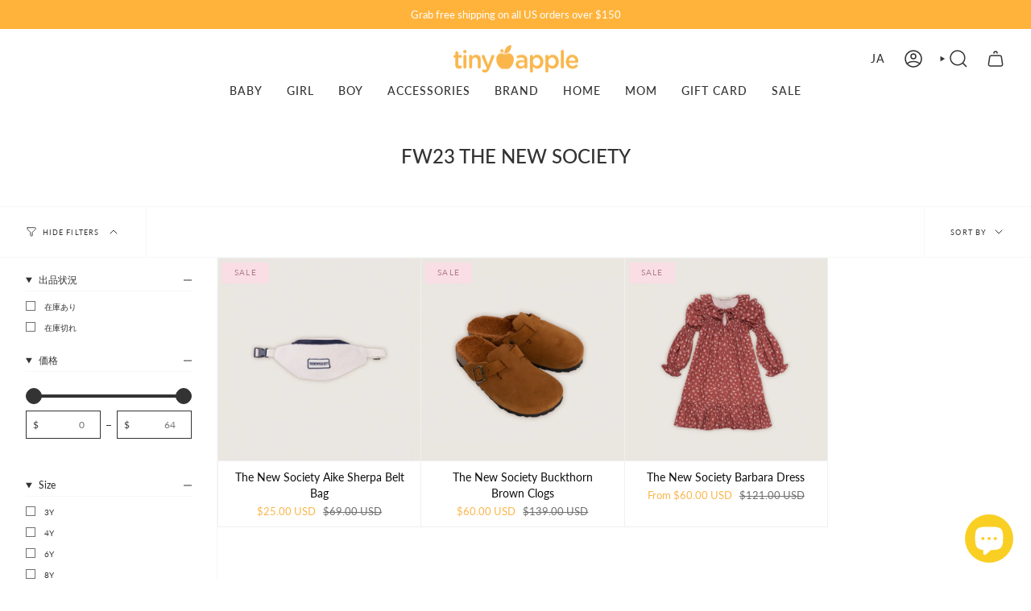

--- FILE ---
content_type: text/html; charset=utf-8
request_url: https://www.tinyapple.net/ja/collections/fw23-the-new-society
body_size: 34802
content:
<!doctype html>
<html class="no-js no-touch supports-no-cookies" lang="ja">
<head>
    <meta charset="UTF-8">
  <meta http-equiv="X-UA-Compatible" content="IE=edge">
  <meta name="viewport" content="width=device-width, initial-scale=1.0">
  <meta name="theme-color" content="#fab64b">
  <link rel="canonical" href="https://www.tinyapple.net/ja/collections/fw23-the-new-society">
  <link rel="preconnect" href="https://cdn.shopify.com" crossorigin>
  <!-- ======================= Broadcast Theme V5.1.2 ========================= --><link rel="preconnect" href="https://fonts.shopifycdn.com" crossorigin><link href="//www.tinyapple.net/cdn/shop/t/22/assets/theme.css?v=94436645082857534381689356195" as="style" rel="preload">
  <link href="//www.tinyapple.net/cdn/shop/t/22/assets/vendor.js?v=93779096473886333451689265263" as="script" rel="preload">
  <link href="//www.tinyapple.net/cdn/shop/t/22/assets/theme.js?v=76068313012163680871689265263" as="script" rel="preload">


  <!-- Title and description ================================================ -->
  
  <title>
    
    FW23 THE NEW SOCIETY
    
    
    
      &ndash; Tinyapple
    
  </title>

  
    <meta name="description" content="Welcome to Tinyapple! Premium European over 100 brands for babies, kids and teen. Tinyapple provides beautiful stylish and comfortable clothing for kids. ">
  

  <meta property="og:site_name" content="Tinyapple">
<meta property="og:url" content="https://www.tinyapple.net/ja/collections/fw23-the-new-society">
<meta property="og:title" content="FW23 THE NEW SOCIETY">
<meta property="og:type" content="product.group">
<meta property="og:description" content="Welcome to Tinyapple! Premium European over 100 brands for babies, kids and teen. Tinyapple provides beautiful stylish and comfortable clothing for kids. "><meta property="og:image" content="http://www.tinyapple.net/cdn/shop/files/Logo_Tinyapple_1_385054e5-b1b5-4745-88ba-1120b0bc0835.png?height=628&pad_color=fff&v=1671489673&width=1200">
  <meta property="og:image:secure_url" content="https://www.tinyapple.net/cdn/shop/files/Logo_Tinyapple_1_385054e5-b1b5-4745-88ba-1120b0bc0835.png?height=628&pad_color=fff&v=1671489673&width=1200">
  <meta property="og:image:width" content="1200">
  <meta property="og:image:height" content="628"><meta name="twitter:card" content="summary_large_image">
<meta name="twitter:title" content="FW23 THE NEW SOCIETY">
<meta name="twitter:description" content="Welcome to Tinyapple! Premium European over 100 brands for babies, kids and teen. Tinyapple provides beautiful stylish and comfortable clothing for kids. ">

  <!-- CSS ================================================================== -->

  <link href="//www.tinyapple.net/cdn/shop/t/22/assets/font-settings.css?v=60325137532253312211759342706" rel="stylesheet" type="text/css" media="all" />

  
<style data-shopify>

:root {--scrollbar-width: 0px;





--COLOR-VIDEO-BG: #f2f2f2;
--COLOR-BG-BRIGHTER: #f2f2f2;--COLOR-BG: #ffffff;--COLOR-BG-ALPHA-25: rgba(255, 255, 255, 0.25);
--COLOR-BG-TRANSPARENT: rgba(255, 255, 255, 0);
--COLOR-BG-SECONDARY: #F7F9FA;
--COLOR-BG-SECONDARY-LIGHTEN: #ffffff;
--COLOR-BG-RGB: 255, 255, 255;

--COLOR-TEXT-DARK: #0e0c0c;
--COLOR-TEXT: #333333;
--COLOR-TEXT-LIGHT: #707070;


/* === Opacity shades of grey ===*/
--COLOR-A5:  rgba(51, 51, 51, 0.05);
--COLOR-A10: rgba(51, 51, 51, 0.1);
--COLOR-A15: rgba(51, 51, 51, 0.15);
--COLOR-A20: rgba(51, 51, 51, 0.2);
--COLOR-A25: rgba(51, 51, 51, 0.25);
--COLOR-A30: rgba(51, 51, 51, 0.3);
--COLOR-A35: rgba(51, 51, 51, 0.35);
--COLOR-A40: rgba(51, 51, 51, 0.4);
--COLOR-A45: rgba(51, 51, 51, 0.45);
--COLOR-A50: rgba(51, 51, 51, 0.5);
--COLOR-A55: rgba(51, 51, 51, 0.55);
--COLOR-A60: rgba(51, 51, 51, 0.6);
--COLOR-A65: rgba(51, 51, 51, 0.65);
--COLOR-A70: rgba(51, 51, 51, 0.7);
--COLOR-A75: rgba(51, 51, 51, 0.75);
--COLOR-A80: rgba(51, 51, 51, 0.8);
--COLOR-A85: rgba(51, 51, 51, 0.85);
--COLOR-A90: rgba(51, 51, 51, 0.9);
--COLOR-A95: rgba(51, 51, 51, 0.95);

--COLOR-BORDER: rgb(240, 240, 240);
--COLOR-BORDER-LIGHT: #f6f6f6;
--COLOR-BORDER-HAIRLINE: #f7f7f7;
--COLOR-BORDER-DARK: #bdbdbd;/* === Bright color ===*/
--COLOR-PRIMARY: #fab64b;
--COLOR-PRIMARY-HOVER: #f89800;
--COLOR-PRIMARY-FADE: rgba(250, 182, 75, 0.05);
--COLOR-PRIMARY-FADE-HOVER: rgba(250, 182, 75, 0.1);
--COLOR-PRIMARY-LIGHT: #fff3df;--COLOR-PRIMARY-OPPOSITE: #000000;



/* === link Color ===*/
--COLOR-LINK: #333333;
--COLOR-LINK-HOVER: rgba(51, 51, 51, 0.7);
--COLOR-LINK-FADE: rgba(51, 51, 51, 0.05);
--COLOR-LINK-FADE-HOVER: rgba(51, 51, 51, 0.1);--COLOR-LINK-OPPOSITE: #ffffff;


/* === Product grid sale tags ===*/
--COLOR-SALE-BG: #f9dee5;
--COLOR-SALE-TEXT: #af7b88;--COLOR-SALE-TEXT-SECONDARY: #f9dee5;

/* === Product grid badges ===*/
--COLOR-BADGE-BG: #ffffff;
--COLOR-BADGE-TEXT: #212121;

/* === Product sale color ===*/
--COLOR-SALE: #fab64b;

/* === Gray background on Product grid items ===*/--filter-bg: 1.0;/* === Helper colors for form error states ===*/
--COLOR-ERROR: #721C24;
--COLOR-ERROR-BG: #F8D7DA;
--COLOR-ERROR-BORDER: #F5C6CB;



  --RADIUS: 0px;
  --RADIUS-SELECT: 0px;

--COLOR-HEADER-BG: #ffffff;--COLOR-HEADER-BG-TRANSPARENT: rgba(255, 255, 255, 0);
--COLOR-HEADER-LINK: #333333;
--COLOR-HEADER-LINK-HOVER: rgba(51, 51, 51, 0.7);

--COLOR-MENU-BG: #ffffff;
--COLOR-MENU-LINK: #333333;
--COLOR-MENU-LINK-HOVER: rgba(51, 51, 51, 0.7);
--COLOR-SUBMENU-BG: #ffffff;
--COLOR-SUBMENU-LINK: #212121;
--COLOR-SUBMENU-LINK-HOVER: rgba(33, 33, 33, 0.7);
--COLOR-SUBMENU-TEXT-LIGHT: #646464;
--COLOR-MENU-TRANSPARENT: #ffffff;
--COLOR-MENU-TRANSPARENT-HOVER: rgba(255, 255, 255, 0.7);

--COLOR-FOOTER-BG: #f9f9f9;
--COLOR-FOOTER-TEXT: #212121;
--COLOR-FOOTER-TEXT-A35: rgba(33, 33, 33, 0.35);
--COLOR-FOOTER-TEXT-A75: rgba(33, 33, 33, 0.75);
--COLOR-FOOTER-LINK: #333333;
--COLOR-FOOTER-LINK-HOVER: rgba(51, 51, 51, 0.7);
--COLOR-FOOTER-BORDER: #212121;

--TRANSPARENT: rgba(255, 255, 255, 0);

/* === Default overlay opacity ===*/
--overlay-opacity: 0;
--underlay-opacity: 1;
--underlay-bg: rgba(0,0,0,0.4);

/* === Custom Cursor ===*/
--ICON-ZOOM-IN: url( "//www.tinyapple.net/cdn/shop/t/22/assets/icon-zoom-in.svg?v=182473373117644429561689265263" );
--ICON-ZOOM-OUT: url( "//www.tinyapple.net/cdn/shop/t/22/assets/icon-zoom-out.svg?v=101497157853986683871689265262" );

/* === Custom Icons ===*/


  
  --ICON-ADD-BAG: url( "//www.tinyapple.net/cdn/shop/t/22/assets/icon-add-bag-medium.svg?v=139170916092727621901689265262" );
  --ICON-ADD-CART: url( "//www.tinyapple.net/cdn/shop/t/22/assets/icon-add-cart-medium.svg?v=57635405022452982901689265262" );
  --ICON-ARROW-LEFT: url( "//www.tinyapple.net/cdn/shop/t/22/assets/icon-arrow-left-medium.svg?v=98614866157451683461689265262" );
  --ICON-ARROW-RIGHT: url( "//www.tinyapple.net/cdn/shop/t/22/assets/icon-arrow-right-medium.svg?v=127385474140982877711689265263" );
  --ICON-SELECT: url("//www.tinyapple.net/cdn/shop/t/22/assets/icon-select-medium.svg?v=12717");


--PRODUCT-GRID-ASPECT-RATIO: 100%;

/* === Typography ===*/
--FONT-WEIGHT-BODY: 400;
--FONT-WEIGHT-BODY-BOLD: 500;

--FONT-STACK-BODY: Lato, sans-serif;
--FONT-STYLE-BODY: normal;
--FONT-STYLE-BODY-ITALIC: italic;
--FONT-ADJUST-BODY: 0.9;

--FONT-WEIGHT-HEADING: 500;
--FONT-WEIGHT-HEADING-BOLD: 600;

--FONT-STACK-HEADING: Lato, sans-serif;
--FONT-STYLE-HEADING: normal;
--FONT-STYLE-HEADING-ITALIC: italic;
--FONT-ADJUST-HEADING: 0.9;

--FONT-STACK-NAV: Lato, sans-serif;
--FONT-STYLE-NAV: normal;
--FONT-STYLE-NAV-ITALIC: italic;
--FONT-ADJUST-NAV: 1.0;

--FONT-WEIGHT-NAV: 400;
--FONT-WEIGHT-NAV-BOLD: 500;

--FONT-SIZE-BASE: 0.9rem;
--FONT-SIZE-BASE-PERCENT: 0.9;

/* === Parallax ===*/
--PARALLAX-STRENGTH-MIN: 120.0%;
--PARALLAX-STRENGTH-MAX: 130.0%;--COLUMNS: 4;
--COLUMNS-MEDIUM: 3;
--COLUMNS-SMALL: 2;
--COLUMNS-MOBILE: 1;--LAYOUT-OUTER: 32px;
  --LAYOUT-GUTTER: 32px;
  --LAYOUT-OUTER-MEDIUM: 22px;
  --LAYOUT-GUTTER-MEDIUM: 22px;
  --LAYOUT-OUTER-SMALL: 16px;
  --LAYOUT-GUTTER-SMALL: 16px;--base-animation-delay: 0ms;
--line-height-normal: 1.375; /* Equals to line-height: normal; */--SIDEBAR-WIDTH: 270px;
  --SIDEBAR-WIDTH-MEDIUM: 258px;--DRAWER-WIDTH: 380px;--ICON-STROKE-WIDTH: 1.5px;/* === Button General ===*/
--BTN-FONT-STACK: Lato, sans-serif;
--BTN-FONT-WEIGHT: 400;
--BTN-FONT-STYLE: normal;
--BTN-FONT-SIZE: 13px;

--BTN-LETTER-SPACING: 0.1em;
--BTN-UPPERCASE: uppercase;
--BTN-TEXT-ARROW-OFFSET: -1px;

/* === Button Primary ===*/
--BTN-PRIMARY-BORDER-COLOR: #fab64b;
--BTN-PRIMARY-BG-COLOR: #212121;
--BTN-PRIMARY-TEXT-COLOR: #ffffff;


  --BTN-PRIMARY-BG-COLOR-BRIGHTER: #3b3b3b;


/* === Button Secondary ===*/
--BTN-SECONDARY-BORDER-COLOR: #333333;
--BTN-SECONDARY-BG-COLOR: #fab64b;
--BTN-SECONDARY-TEXT-COLOR: #ffffff;


  --BTN-SECONDARY-BG-COLOR-BRIGHTER: #f9ac32;


/* === Button White ===*/
--TEXT-BTN-BORDER-WHITE: #fff;
--TEXT-BTN-BG-WHITE: #fff;
--TEXT-BTN-WHITE: #000;
--TEXT-BTN-BG-WHITE-BRIGHTER: #f2f2f2;

/* === Button Black ===*/
--TEXT-BTN-BG-BLACK: #000;
--TEXT-BTN-BORDER-BLACK: #000;
--TEXT-BTN-BLACK: #fff;
--TEXT-BTN-BG-BLACK-BRIGHTER: #1a1a1a;

/* === Cart Gradient ===*/


  --FREE-SHIPPING-GRADIENT: linear-gradient(to right, var(--COLOR-PRIMARY-LIGHT) 0%, var(--COLOR-PRIMARY) 100%);


}

::backdrop {
  --underlay-opacity: 1;
  --underlay-bg: rgba(0,0,0,0.4);
}
</style>


  <link href="//www.tinyapple.net/cdn/shop/t/22/assets/theme.css?v=94436645082857534381689356195" rel="stylesheet" type="text/css" media="all" />
<link href="//www.tinyapple.net/cdn/shop/t/22/assets/swatches.css.liquid?v=157844926215047500451689265262" as="style" rel="preload">
    <link href="//www.tinyapple.net/cdn/shop/t/22/assets/swatches.css.liquid?v=157844926215047500451689265262" rel="stylesheet" type="text/css" media="all" />
<style data-shopify>.swatches {
    
  }</style>
<script>
    if (window.navigator.userAgent.indexOf('MSIE ') > 0 || window.navigator.userAgent.indexOf('Trident/') > 0) {
      document.documentElement.className = document.documentElement.className + ' ie';

      var scripts = document.getElementsByTagName('script')[0];
      var polyfill = document.createElement("script");
      polyfill.defer = true;
      polyfill.src = "//www.tinyapple.net/cdn/shop/t/22/assets/ie11.js?v=144489047535103983231689265263";

      scripts.parentNode.insertBefore(polyfill, scripts);
    } else {
      document.documentElement.className = document.documentElement.className.replace('no-js', 'js');
    }

    document.documentElement.style.setProperty('--scrollbar-width', `${getScrollbarWidth()}px`);

    function getScrollbarWidth() {
      // Creating invisible container
      const outer = document.createElement('div');
      outer.style.visibility = 'hidden';
      outer.style.overflow = 'scroll'; // forcing scrollbar to appear
      outer.style.msOverflowStyle = 'scrollbar'; // needed for WinJS apps
      document.documentElement.appendChild(outer);

      // Creating inner element and placing it in the container
      const inner = document.createElement('div');
      outer.appendChild(inner);

      // Calculating difference between container's full width and the child width
      const scrollbarWidth = outer.offsetWidth - inner.offsetWidth;

      // Removing temporary elements from the DOM
      outer.parentNode.removeChild(outer);

      return scrollbarWidth;
    }

    let root = '/ja';
    if (root[root.length - 1] !== '/') {
      root = root + '/';
    }

    window.theme = {
      routes: {
        root: root,
        cart_url: '/ja/cart',
        cart_add_url: '/ja/cart/add',
        cart_change_url: '/ja/cart/change',
        product_recommendations_url: '/ja/recommendations/products',
        predictive_search_url: '/ja/search/suggest',
        addresses_url: '/ja/account/addresses'
      },
      assets: {
        photoswipe: '//www.tinyapple.net/cdn/shop/t/22/assets/photoswipe.js?v=162613001030112971491689265263',
        smoothscroll: '//www.tinyapple.net/cdn/shop/t/22/assets/smoothscroll.js?v=37906625415260927261689265262',
      },
      strings: {
        addToCart: "Add to cart",
        cartAcceptanceError: "You must accept our terms and conditions.",
        soldOut: "Sold Out",
        from: "From",
        preOrder: "Pre-order",
        sale: "Sale",
        subscription: "Subscription",
        unavailable: "Unavailable",
        unitPrice: "Unit price",
        unitPriceSeparator: "per",
        shippingCalcSubmitButton: "Calculate shipping",
        shippingCalcSubmitButtonDisabled: "Calculating...",
        selectValue: "Select value",
        selectColor: "Select color",
        oneColor: "color",
        otherColor: "colors",
        upsellAddToCart: "Add",
        free: "Free",
        swatchesColor: "Color, Colour"
      },
      settings: {
        customerLoggedIn: null ? true : false,
        cartDrawerEnabled: true,
        enableQuickAdd: true,
        enableAnimations: true,
        variantOnSale: true,
      },
      moneyFormat: true ? "\u003cspan class=money\u003e${{amount}} USD\u003c\/span\u003e" : "\u003cspan class=money\u003e${{amount}}\u003c\/span\u003e",
      moneyWithoutCurrencyFormat: "\u003cspan class=money\u003e${{amount}}\u003c\/span\u003e",
      moneyWithCurrencyFormat: "\u003cspan class=money\u003e${{amount}} USD\u003c\/span\u003e",
      subtotal: 0,
      info: {
        name: 'broadcast'
      },
      version: '5.1.2'
    };

    if (window.performance) {
      window.performance.mark('init');
    } else {
      window.fastNetworkAndCPU = false;
    }
  </script>

  
    <script src="//www.tinyapple.net/cdn/shopifycloud/storefront/assets/themes_support/shopify_common-5f594365.js" defer="defer"></script>
  

  <!-- Theme Javascript ============================================================== -->
  <script src="//www.tinyapple.net/cdn/shop/t/22/assets/vendor.js?v=93779096473886333451689265263" defer="defer"></script>
  <script src="//www.tinyapple.net/cdn/shop/t/22/assets/theme.js?v=76068313012163680871689265263" defer="defer"></script><!-- Shopify app scripts =========================================================== -->

  <script>window.performance && window.performance.mark && window.performance.mark('shopify.content_for_header.start');</script><meta name="google-site-verification" content="gBg2CBAqOhXC6qv8NZcsKS0BKq_GfujS75Lfz5htKhg">
<meta name="facebook-domain-verification" content="dtt1w1kemqxyjho85nalu4dgvxc6nn">
<meta name="facebook-domain-verification" content="tao400h73njinmjvo19g637ujh6qtx">
<meta name="facebook-domain-verification" content="z2u74xew46xyalmkoj1qwyzvpwlcva">
<meta name="facebook-domain-verification" content="rs8jw9izd3fk0lkhmfy9mfwkhsrfdo">
<meta name="google-site-verification" content="LdB8Sj8gVBiNUKtRCY9TQunJU7ho639QuOLF9FOEDNo">
<meta id="shopify-digital-wallet" name="shopify-digital-wallet" content="/28162850876/digital_wallets/dialog">
<meta name="shopify-checkout-api-token" content="22a54030a811049fabacb7b2dca1b7bd">
<meta id="in-context-paypal-metadata" data-shop-id="28162850876" data-venmo-supported="false" data-environment="production" data-locale="ja_JP" data-paypal-v4="true" data-currency="USD">
<link rel="alternate" type="application/atom+xml" title="Feed" href="/ja/collections/fw23-the-new-society.atom" />
<link rel="alternate" hreflang="x-default" href="https://www.tinyapple.net/collections/fw23-the-new-society">
<link rel="alternate" hreflang="en" href="https://www.tinyapple.net/collections/fw23-the-new-society">
<link rel="alternate" hreflang="zh-Hans" href="https://www.tinyapple.net/zh/collections/fw23-the-new-society">
<link rel="alternate" hreflang="ja" href="https://www.tinyapple.net/ja/collections/fw23-the-new-society">
<link rel="alternate" hreflang="ko" href="https://www.tinyapple.net/ko/collections/fw23-the-new-society">
<link rel="alternate" hreflang="en-CN" href="https://www.tinyapple.net/en-cn/collections/fw23-the-new-society">
<link rel="alternate" hreflang="zh-Hans-CN" href="https://www.tinyapple.net/zh-cn/collections/fw23-the-new-society">
<link rel="alternate" hreflang="ja-CN" href="https://www.tinyapple.net/ja-cn/collections/fw23-the-new-society">
<link rel="alternate" hreflang="ko-CN" href="https://www.tinyapple.net/ko-cn/collections/fw23-the-new-society">
<link rel="alternate" hreflang="en-JP" href="https://www.tinyapple.net/en-jp/collections/fw23-the-new-society">
<link rel="alternate" hreflang="zh-Hans-JP" href="https://www.tinyapple.net/zh-jp/collections/fw23-the-new-society">
<link rel="alternate" hreflang="ja-JP" href="https://www.tinyapple.net/ja-jp/collections/fw23-the-new-society">
<link rel="alternate" hreflang="ko-JP" href="https://www.tinyapple.net/ko-jp/collections/fw23-the-new-society">
<link rel="alternate" hreflang="en-KR" href="https://www.tinyapple.net/en-kr/collections/fw23-the-new-society">
<link rel="alternate" hreflang="zh-Hans-KR" href="https://www.tinyapple.net/zh-kr/collections/fw23-the-new-society">
<link rel="alternate" hreflang="ja-KR" href="https://www.tinyapple.net/ja-kr/collections/fw23-the-new-society">
<link rel="alternate" hreflang="ko-KR" href="https://www.tinyapple.net/ko-kr/collections/fw23-the-new-society">
<link rel="alternate" hreflang="zh-Hans-AC" href="https://www.tinyapple.net/zh/collections/fw23-the-new-society">
<link rel="alternate" hreflang="zh-Hans-AD" href="https://www.tinyapple.net/zh/collections/fw23-the-new-society">
<link rel="alternate" hreflang="zh-Hans-AE" href="https://www.tinyapple.net/zh/collections/fw23-the-new-society">
<link rel="alternate" hreflang="zh-Hans-AF" href="https://www.tinyapple.net/zh/collections/fw23-the-new-society">
<link rel="alternate" hreflang="zh-Hans-AG" href="https://www.tinyapple.net/zh/collections/fw23-the-new-society">
<link rel="alternate" hreflang="zh-Hans-AI" href="https://www.tinyapple.net/zh/collections/fw23-the-new-society">
<link rel="alternate" hreflang="zh-Hans-AL" href="https://www.tinyapple.net/zh/collections/fw23-the-new-society">
<link rel="alternate" hreflang="zh-Hans-AM" href="https://www.tinyapple.net/zh/collections/fw23-the-new-society">
<link rel="alternate" hreflang="zh-Hans-AO" href="https://www.tinyapple.net/zh/collections/fw23-the-new-society">
<link rel="alternate" hreflang="zh-Hans-AR" href="https://www.tinyapple.net/zh/collections/fw23-the-new-society">
<link rel="alternate" hreflang="zh-Hans-AT" href="https://www.tinyapple.net/zh/collections/fw23-the-new-society">
<link rel="alternate" hreflang="zh-Hans-AU" href="https://www.tinyapple.net/zh/collections/fw23-the-new-society">
<link rel="alternate" hreflang="zh-Hans-AW" href="https://www.tinyapple.net/zh/collections/fw23-the-new-society">
<link rel="alternate" hreflang="zh-Hans-AX" href="https://www.tinyapple.net/zh/collections/fw23-the-new-society">
<link rel="alternate" hreflang="zh-Hans-AZ" href="https://www.tinyapple.net/zh/collections/fw23-the-new-society">
<link rel="alternate" hreflang="zh-Hans-BA" href="https://www.tinyapple.net/zh/collections/fw23-the-new-society">
<link rel="alternate" hreflang="zh-Hans-BB" href="https://www.tinyapple.net/zh/collections/fw23-the-new-society">
<link rel="alternate" hreflang="zh-Hans-BD" href="https://www.tinyapple.net/zh/collections/fw23-the-new-society">
<link rel="alternate" hreflang="zh-Hans-BE" href="https://www.tinyapple.net/zh/collections/fw23-the-new-society">
<link rel="alternate" hreflang="zh-Hans-BF" href="https://www.tinyapple.net/zh/collections/fw23-the-new-society">
<link rel="alternate" hreflang="zh-Hans-BG" href="https://www.tinyapple.net/zh/collections/fw23-the-new-society">
<link rel="alternate" hreflang="zh-Hans-BH" href="https://www.tinyapple.net/zh/collections/fw23-the-new-society">
<link rel="alternate" hreflang="zh-Hans-BI" href="https://www.tinyapple.net/zh/collections/fw23-the-new-society">
<link rel="alternate" hreflang="zh-Hans-BJ" href="https://www.tinyapple.net/zh/collections/fw23-the-new-society">
<link rel="alternate" hreflang="zh-Hans-BL" href="https://www.tinyapple.net/zh/collections/fw23-the-new-society">
<link rel="alternate" hreflang="zh-Hans-BM" href="https://www.tinyapple.net/zh/collections/fw23-the-new-society">
<link rel="alternate" hreflang="zh-Hans-BN" href="https://www.tinyapple.net/zh/collections/fw23-the-new-society">
<link rel="alternate" hreflang="zh-Hans-BO" href="https://www.tinyapple.net/zh/collections/fw23-the-new-society">
<link rel="alternate" hreflang="zh-Hans-BQ" href="https://www.tinyapple.net/zh/collections/fw23-the-new-society">
<link rel="alternate" hreflang="zh-Hans-BR" href="https://www.tinyapple.net/zh/collections/fw23-the-new-society">
<link rel="alternate" hreflang="zh-Hans-BS" href="https://www.tinyapple.net/zh/collections/fw23-the-new-society">
<link rel="alternate" hreflang="zh-Hans-BT" href="https://www.tinyapple.net/zh/collections/fw23-the-new-society">
<link rel="alternate" hreflang="zh-Hans-BW" href="https://www.tinyapple.net/zh/collections/fw23-the-new-society">
<link rel="alternate" hreflang="zh-Hans-BY" href="https://www.tinyapple.net/zh/collections/fw23-the-new-society">
<link rel="alternate" hreflang="zh-Hans-BZ" href="https://www.tinyapple.net/zh/collections/fw23-the-new-society">
<link rel="alternate" hreflang="zh-Hans-CA" href="https://www.tinyapple.net/zh/collections/fw23-the-new-society">
<link rel="alternate" hreflang="zh-Hans-CC" href="https://www.tinyapple.net/zh/collections/fw23-the-new-society">
<link rel="alternate" hreflang="zh-Hans-CD" href="https://www.tinyapple.net/zh/collections/fw23-the-new-society">
<link rel="alternate" hreflang="zh-Hans-CF" href="https://www.tinyapple.net/zh/collections/fw23-the-new-society">
<link rel="alternate" hreflang="zh-Hans-CG" href="https://www.tinyapple.net/zh/collections/fw23-the-new-society">
<link rel="alternate" hreflang="zh-Hans-CH" href="https://www.tinyapple.net/zh/collections/fw23-the-new-society">
<link rel="alternate" hreflang="zh-Hans-CI" href="https://www.tinyapple.net/zh/collections/fw23-the-new-society">
<link rel="alternate" hreflang="zh-Hans-CK" href="https://www.tinyapple.net/zh/collections/fw23-the-new-society">
<link rel="alternate" hreflang="zh-Hans-CL" href="https://www.tinyapple.net/zh/collections/fw23-the-new-society">
<link rel="alternate" hreflang="zh-Hans-CM" href="https://www.tinyapple.net/zh/collections/fw23-the-new-society">
<link rel="alternate" hreflang="zh-Hans-CO" href="https://www.tinyapple.net/zh/collections/fw23-the-new-society">
<link rel="alternate" hreflang="zh-Hans-CR" href="https://www.tinyapple.net/zh/collections/fw23-the-new-society">
<link rel="alternate" hreflang="zh-Hans-CV" href="https://www.tinyapple.net/zh/collections/fw23-the-new-society">
<link rel="alternate" hreflang="zh-Hans-CW" href="https://www.tinyapple.net/zh/collections/fw23-the-new-society">
<link rel="alternate" hreflang="zh-Hans-CX" href="https://www.tinyapple.net/zh/collections/fw23-the-new-society">
<link rel="alternate" hreflang="zh-Hans-CY" href="https://www.tinyapple.net/zh/collections/fw23-the-new-society">
<link rel="alternate" hreflang="zh-Hans-CZ" href="https://www.tinyapple.net/zh/collections/fw23-the-new-society">
<link rel="alternate" hreflang="zh-Hans-DE" href="https://www.tinyapple.net/zh/collections/fw23-the-new-society">
<link rel="alternate" hreflang="zh-Hans-DJ" href="https://www.tinyapple.net/zh/collections/fw23-the-new-society">
<link rel="alternate" hreflang="zh-Hans-DK" href="https://www.tinyapple.net/zh/collections/fw23-the-new-society">
<link rel="alternate" hreflang="zh-Hans-DM" href="https://www.tinyapple.net/zh/collections/fw23-the-new-society">
<link rel="alternate" hreflang="zh-Hans-DO" href="https://www.tinyapple.net/zh/collections/fw23-the-new-society">
<link rel="alternate" hreflang="zh-Hans-DZ" href="https://www.tinyapple.net/zh/collections/fw23-the-new-society">
<link rel="alternate" hreflang="zh-Hans-EC" href="https://www.tinyapple.net/zh/collections/fw23-the-new-society">
<link rel="alternate" hreflang="zh-Hans-EE" href="https://www.tinyapple.net/zh/collections/fw23-the-new-society">
<link rel="alternate" hreflang="zh-Hans-EG" href="https://www.tinyapple.net/zh/collections/fw23-the-new-society">
<link rel="alternate" hreflang="zh-Hans-EH" href="https://www.tinyapple.net/zh/collections/fw23-the-new-society">
<link rel="alternate" hreflang="zh-Hans-ER" href="https://www.tinyapple.net/zh/collections/fw23-the-new-society">
<link rel="alternate" hreflang="zh-Hans-ES" href="https://www.tinyapple.net/zh/collections/fw23-the-new-society">
<link rel="alternate" hreflang="zh-Hans-ET" href="https://www.tinyapple.net/zh/collections/fw23-the-new-society">
<link rel="alternate" hreflang="zh-Hans-FI" href="https://www.tinyapple.net/zh/collections/fw23-the-new-society">
<link rel="alternate" hreflang="zh-Hans-FJ" href="https://www.tinyapple.net/zh/collections/fw23-the-new-society">
<link rel="alternate" hreflang="zh-Hans-FK" href="https://www.tinyapple.net/zh/collections/fw23-the-new-society">
<link rel="alternate" hreflang="zh-Hans-FO" href="https://www.tinyapple.net/zh/collections/fw23-the-new-society">
<link rel="alternate" hreflang="zh-Hans-FR" href="https://www.tinyapple.net/zh/collections/fw23-the-new-society">
<link rel="alternate" hreflang="zh-Hans-GA" href="https://www.tinyapple.net/zh/collections/fw23-the-new-society">
<link rel="alternate" hreflang="zh-Hans-GB" href="https://www.tinyapple.net/zh/collections/fw23-the-new-society">
<link rel="alternate" hreflang="zh-Hans-GD" href="https://www.tinyapple.net/zh/collections/fw23-the-new-society">
<link rel="alternate" hreflang="zh-Hans-GE" href="https://www.tinyapple.net/zh/collections/fw23-the-new-society">
<link rel="alternate" hreflang="zh-Hans-GF" href="https://www.tinyapple.net/zh/collections/fw23-the-new-society">
<link rel="alternate" hreflang="zh-Hans-GG" href="https://www.tinyapple.net/zh/collections/fw23-the-new-society">
<link rel="alternate" hreflang="zh-Hans-GH" href="https://www.tinyapple.net/zh/collections/fw23-the-new-society">
<link rel="alternate" hreflang="zh-Hans-GI" href="https://www.tinyapple.net/zh/collections/fw23-the-new-society">
<link rel="alternate" hreflang="zh-Hans-GL" href="https://www.tinyapple.net/zh/collections/fw23-the-new-society">
<link rel="alternate" hreflang="zh-Hans-GM" href="https://www.tinyapple.net/zh/collections/fw23-the-new-society">
<link rel="alternate" hreflang="zh-Hans-GN" href="https://www.tinyapple.net/zh/collections/fw23-the-new-society">
<link rel="alternate" hreflang="zh-Hans-GP" href="https://www.tinyapple.net/zh/collections/fw23-the-new-society">
<link rel="alternate" hreflang="zh-Hans-GQ" href="https://www.tinyapple.net/zh/collections/fw23-the-new-society">
<link rel="alternate" hreflang="zh-Hans-GR" href="https://www.tinyapple.net/zh/collections/fw23-the-new-society">
<link rel="alternate" hreflang="zh-Hans-GS" href="https://www.tinyapple.net/zh/collections/fw23-the-new-society">
<link rel="alternate" hreflang="zh-Hans-GT" href="https://www.tinyapple.net/zh/collections/fw23-the-new-society">
<link rel="alternate" hreflang="zh-Hans-GW" href="https://www.tinyapple.net/zh/collections/fw23-the-new-society">
<link rel="alternate" hreflang="zh-Hans-GY" href="https://www.tinyapple.net/zh/collections/fw23-the-new-society">
<link rel="alternate" hreflang="zh-Hans-HK" href="https://www.tinyapple.net/zh/collections/fw23-the-new-society">
<link rel="alternate" hreflang="zh-Hans-HN" href="https://www.tinyapple.net/zh/collections/fw23-the-new-society">
<link rel="alternate" hreflang="zh-Hans-HR" href="https://www.tinyapple.net/zh/collections/fw23-the-new-society">
<link rel="alternate" hreflang="zh-Hans-HT" href="https://www.tinyapple.net/zh/collections/fw23-the-new-society">
<link rel="alternate" hreflang="zh-Hans-HU" href="https://www.tinyapple.net/zh/collections/fw23-the-new-society">
<link rel="alternate" hreflang="zh-Hans-ID" href="https://www.tinyapple.net/zh/collections/fw23-the-new-society">
<link rel="alternate" hreflang="zh-Hans-IE" href="https://www.tinyapple.net/zh/collections/fw23-the-new-society">
<link rel="alternate" hreflang="zh-Hans-IL" href="https://www.tinyapple.net/zh/collections/fw23-the-new-society">
<link rel="alternate" hreflang="zh-Hans-IM" href="https://www.tinyapple.net/zh/collections/fw23-the-new-society">
<link rel="alternate" hreflang="zh-Hans-IN" href="https://www.tinyapple.net/zh/collections/fw23-the-new-society">
<link rel="alternate" hreflang="zh-Hans-IO" href="https://www.tinyapple.net/zh/collections/fw23-the-new-society">
<link rel="alternate" hreflang="zh-Hans-IQ" href="https://www.tinyapple.net/zh/collections/fw23-the-new-society">
<link rel="alternate" hreflang="zh-Hans-IS" href="https://www.tinyapple.net/zh/collections/fw23-the-new-society">
<link rel="alternate" hreflang="zh-Hans-IT" href="https://www.tinyapple.net/zh/collections/fw23-the-new-society">
<link rel="alternate" hreflang="zh-Hans-JE" href="https://www.tinyapple.net/zh/collections/fw23-the-new-society">
<link rel="alternate" hreflang="zh-Hans-JM" href="https://www.tinyapple.net/zh/collections/fw23-the-new-society">
<link rel="alternate" hreflang="zh-Hans-JO" href="https://www.tinyapple.net/zh/collections/fw23-the-new-society">
<link rel="alternate" hreflang="zh-Hans-KE" href="https://www.tinyapple.net/zh/collections/fw23-the-new-society">
<link rel="alternate" hreflang="zh-Hans-KG" href="https://www.tinyapple.net/zh/collections/fw23-the-new-society">
<link rel="alternate" hreflang="zh-Hans-KH" href="https://www.tinyapple.net/zh/collections/fw23-the-new-society">
<link rel="alternate" hreflang="zh-Hans-KI" href="https://www.tinyapple.net/zh/collections/fw23-the-new-society">
<link rel="alternate" hreflang="zh-Hans-KM" href="https://www.tinyapple.net/zh/collections/fw23-the-new-society">
<link rel="alternate" hreflang="zh-Hans-KN" href="https://www.tinyapple.net/zh/collections/fw23-the-new-society">
<link rel="alternate" hreflang="zh-Hans-KW" href="https://www.tinyapple.net/zh/collections/fw23-the-new-society">
<link rel="alternate" hreflang="zh-Hans-KY" href="https://www.tinyapple.net/zh/collections/fw23-the-new-society">
<link rel="alternate" hreflang="zh-Hans-KZ" href="https://www.tinyapple.net/zh/collections/fw23-the-new-society">
<link rel="alternate" hreflang="zh-Hans-LA" href="https://www.tinyapple.net/zh/collections/fw23-the-new-society">
<link rel="alternate" hreflang="zh-Hans-LB" href="https://www.tinyapple.net/zh/collections/fw23-the-new-society">
<link rel="alternate" hreflang="zh-Hans-LC" href="https://www.tinyapple.net/zh/collections/fw23-the-new-society">
<link rel="alternate" hreflang="zh-Hans-LI" href="https://www.tinyapple.net/zh/collections/fw23-the-new-society">
<link rel="alternate" hreflang="zh-Hans-LK" href="https://www.tinyapple.net/zh/collections/fw23-the-new-society">
<link rel="alternate" hreflang="zh-Hans-LR" href="https://www.tinyapple.net/zh/collections/fw23-the-new-society">
<link rel="alternate" hreflang="zh-Hans-LS" href="https://www.tinyapple.net/zh/collections/fw23-the-new-society">
<link rel="alternate" hreflang="zh-Hans-LT" href="https://www.tinyapple.net/zh/collections/fw23-the-new-society">
<link rel="alternate" hreflang="zh-Hans-LU" href="https://www.tinyapple.net/zh/collections/fw23-the-new-society">
<link rel="alternate" hreflang="zh-Hans-LV" href="https://www.tinyapple.net/zh/collections/fw23-the-new-society">
<link rel="alternate" hreflang="zh-Hans-LY" href="https://www.tinyapple.net/zh/collections/fw23-the-new-society">
<link rel="alternate" hreflang="zh-Hans-MA" href="https://www.tinyapple.net/zh/collections/fw23-the-new-society">
<link rel="alternate" hreflang="zh-Hans-MC" href="https://www.tinyapple.net/zh/collections/fw23-the-new-society">
<link rel="alternate" hreflang="zh-Hans-MD" href="https://www.tinyapple.net/zh/collections/fw23-the-new-society">
<link rel="alternate" hreflang="zh-Hans-ME" href="https://www.tinyapple.net/zh/collections/fw23-the-new-society">
<link rel="alternate" hreflang="zh-Hans-MF" href="https://www.tinyapple.net/zh/collections/fw23-the-new-society">
<link rel="alternate" hreflang="zh-Hans-MG" href="https://www.tinyapple.net/zh/collections/fw23-the-new-society">
<link rel="alternate" hreflang="zh-Hans-MK" href="https://www.tinyapple.net/zh/collections/fw23-the-new-society">
<link rel="alternate" hreflang="zh-Hans-ML" href="https://www.tinyapple.net/zh/collections/fw23-the-new-society">
<link rel="alternate" hreflang="zh-Hans-MM" href="https://www.tinyapple.net/zh/collections/fw23-the-new-society">
<link rel="alternate" hreflang="zh-Hans-MN" href="https://www.tinyapple.net/zh/collections/fw23-the-new-society">
<link rel="alternate" hreflang="zh-Hans-MO" href="https://www.tinyapple.net/zh/collections/fw23-the-new-society">
<link rel="alternate" hreflang="zh-Hans-MQ" href="https://www.tinyapple.net/zh/collections/fw23-the-new-society">
<link rel="alternate" hreflang="zh-Hans-MR" href="https://www.tinyapple.net/zh/collections/fw23-the-new-society">
<link rel="alternate" hreflang="zh-Hans-MS" href="https://www.tinyapple.net/zh/collections/fw23-the-new-society">
<link rel="alternate" hreflang="zh-Hans-MT" href="https://www.tinyapple.net/zh/collections/fw23-the-new-society">
<link rel="alternate" hreflang="zh-Hans-MU" href="https://www.tinyapple.net/zh/collections/fw23-the-new-society">
<link rel="alternate" hreflang="zh-Hans-MV" href="https://www.tinyapple.net/zh/collections/fw23-the-new-society">
<link rel="alternate" hreflang="zh-Hans-MW" href="https://www.tinyapple.net/zh/collections/fw23-the-new-society">
<link rel="alternate" hreflang="zh-Hans-MX" href="https://www.tinyapple.net/zh/collections/fw23-the-new-society">
<link rel="alternate" hreflang="zh-Hans-MY" href="https://www.tinyapple.net/zh/collections/fw23-the-new-society">
<link rel="alternate" hreflang="zh-Hans-MZ" href="https://www.tinyapple.net/zh/collections/fw23-the-new-society">
<link rel="alternate" hreflang="zh-Hans-NA" href="https://www.tinyapple.net/zh/collections/fw23-the-new-society">
<link rel="alternate" hreflang="zh-Hans-NC" href="https://www.tinyapple.net/zh/collections/fw23-the-new-society">
<link rel="alternate" hreflang="zh-Hans-NE" href="https://www.tinyapple.net/zh/collections/fw23-the-new-society">
<link rel="alternate" hreflang="zh-Hans-NF" href="https://www.tinyapple.net/zh/collections/fw23-the-new-society">
<link rel="alternate" hreflang="zh-Hans-NG" href="https://www.tinyapple.net/zh/collections/fw23-the-new-society">
<link rel="alternate" hreflang="zh-Hans-NI" href="https://www.tinyapple.net/zh/collections/fw23-the-new-society">
<link rel="alternate" hreflang="zh-Hans-NL" href="https://www.tinyapple.net/zh/collections/fw23-the-new-society">
<link rel="alternate" hreflang="zh-Hans-NO" href="https://www.tinyapple.net/zh/collections/fw23-the-new-society">
<link rel="alternate" hreflang="zh-Hans-NP" href="https://www.tinyapple.net/zh/collections/fw23-the-new-society">
<link rel="alternate" hreflang="zh-Hans-NR" href="https://www.tinyapple.net/zh/collections/fw23-the-new-society">
<link rel="alternate" hreflang="zh-Hans-NU" href="https://www.tinyapple.net/zh/collections/fw23-the-new-society">
<link rel="alternate" hreflang="zh-Hans-NZ" href="https://www.tinyapple.net/zh/collections/fw23-the-new-society">
<link rel="alternate" hreflang="zh-Hans-OM" href="https://www.tinyapple.net/zh/collections/fw23-the-new-society">
<link rel="alternate" hreflang="zh-Hans-PA" href="https://www.tinyapple.net/zh/collections/fw23-the-new-society">
<link rel="alternate" hreflang="zh-Hans-PE" href="https://www.tinyapple.net/zh/collections/fw23-the-new-society">
<link rel="alternate" hreflang="zh-Hans-PF" href="https://www.tinyapple.net/zh/collections/fw23-the-new-society">
<link rel="alternate" hreflang="zh-Hans-PG" href="https://www.tinyapple.net/zh/collections/fw23-the-new-society">
<link rel="alternate" hreflang="zh-Hans-PH" href="https://www.tinyapple.net/zh/collections/fw23-the-new-society">
<link rel="alternate" hreflang="zh-Hans-PK" href="https://www.tinyapple.net/zh/collections/fw23-the-new-society">
<link rel="alternate" hreflang="zh-Hans-PL" href="https://www.tinyapple.net/zh/collections/fw23-the-new-society">
<link rel="alternate" hreflang="zh-Hans-PM" href="https://www.tinyapple.net/zh/collections/fw23-the-new-society">
<link rel="alternate" hreflang="zh-Hans-PN" href="https://www.tinyapple.net/zh/collections/fw23-the-new-society">
<link rel="alternate" hreflang="zh-Hans-PS" href="https://www.tinyapple.net/zh/collections/fw23-the-new-society">
<link rel="alternate" hreflang="zh-Hans-PT" href="https://www.tinyapple.net/zh/collections/fw23-the-new-society">
<link rel="alternate" hreflang="zh-Hans-PY" href="https://www.tinyapple.net/zh/collections/fw23-the-new-society">
<link rel="alternate" hreflang="zh-Hans-QA" href="https://www.tinyapple.net/zh/collections/fw23-the-new-society">
<link rel="alternate" hreflang="zh-Hans-RE" href="https://www.tinyapple.net/zh/collections/fw23-the-new-society">
<link rel="alternate" hreflang="zh-Hans-RO" href="https://www.tinyapple.net/zh/collections/fw23-the-new-society">
<link rel="alternate" hreflang="zh-Hans-RS" href="https://www.tinyapple.net/zh/collections/fw23-the-new-society">
<link rel="alternate" hreflang="zh-Hans-RU" href="https://www.tinyapple.net/zh/collections/fw23-the-new-society">
<link rel="alternate" hreflang="zh-Hans-RW" href="https://www.tinyapple.net/zh/collections/fw23-the-new-society">
<link rel="alternate" hreflang="zh-Hans-SA" href="https://www.tinyapple.net/zh/collections/fw23-the-new-society">
<link rel="alternate" hreflang="zh-Hans-SB" href="https://www.tinyapple.net/zh/collections/fw23-the-new-society">
<link rel="alternate" hreflang="zh-Hans-SC" href="https://www.tinyapple.net/zh/collections/fw23-the-new-society">
<link rel="alternate" hreflang="zh-Hans-SD" href="https://www.tinyapple.net/zh/collections/fw23-the-new-society">
<link rel="alternate" hreflang="zh-Hans-SE" href="https://www.tinyapple.net/zh/collections/fw23-the-new-society">
<link rel="alternate" hreflang="zh-Hans-SG" href="https://www.tinyapple.net/zh/collections/fw23-the-new-society">
<link rel="alternate" hreflang="zh-Hans-SH" href="https://www.tinyapple.net/zh/collections/fw23-the-new-society">
<link rel="alternate" hreflang="zh-Hans-SI" href="https://www.tinyapple.net/zh/collections/fw23-the-new-society">
<link rel="alternate" hreflang="zh-Hans-SJ" href="https://www.tinyapple.net/zh/collections/fw23-the-new-society">
<link rel="alternate" hreflang="zh-Hans-SK" href="https://www.tinyapple.net/zh/collections/fw23-the-new-society">
<link rel="alternate" hreflang="zh-Hans-SL" href="https://www.tinyapple.net/zh/collections/fw23-the-new-society">
<link rel="alternate" hreflang="zh-Hans-SM" href="https://www.tinyapple.net/zh/collections/fw23-the-new-society">
<link rel="alternate" hreflang="zh-Hans-SN" href="https://www.tinyapple.net/zh/collections/fw23-the-new-society">
<link rel="alternate" hreflang="zh-Hans-SO" href="https://www.tinyapple.net/zh/collections/fw23-the-new-society">
<link rel="alternate" hreflang="zh-Hans-SR" href="https://www.tinyapple.net/zh/collections/fw23-the-new-society">
<link rel="alternate" hreflang="zh-Hans-SS" href="https://www.tinyapple.net/zh/collections/fw23-the-new-society">
<link rel="alternate" hreflang="zh-Hans-ST" href="https://www.tinyapple.net/zh/collections/fw23-the-new-society">
<link rel="alternate" hreflang="zh-Hans-SV" href="https://www.tinyapple.net/zh/collections/fw23-the-new-society">
<link rel="alternate" hreflang="zh-Hans-SX" href="https://www.tinyapple.net/zh/collections/fw23-the-new-society">
<link rel="alternate" hreflang="zh-Hans-SZ" href="https://www.tinyapple.net/zh/collections/fw23-the-new-society">
<link rel="alternate" hreflang="zh-Hans-TA" href="https://www.tinyapple.net/zh/collections/fw23-the-new-society">
<link rel="alternate" hreflang="zh-Hans-TC" href="https://www.tinyapple.net/zh/collections/fw23-the-new-society">
<link rel="alternate" hreflang="zh-Hans-TD" href="https://www.tinyapple.net/zh/collections/fw23-the-new-society">
<link rel="alternate" hreflang="zh-Hans-TF" href="https://www.tinyapple.net/zh/collections/fw23-the-new-society">
<link rel="alternate" hreflang="zh-Hans-TG" href="https://www.tinyapple.net/zh/collections/fw23-the-new-society">
<link rel="alternate" hreflang="zh-Hans-TH" href="https://www.tinyapple.net/zh/collections/fw23-the-new-society">
<link rel="alternate" hreflang="zh-Hans-TJ" href="https://www.tinyapple.net/zh/collections/fw23-the-new-society">
<link rel="alternate" hreflang="zh-Hans-TK" href="https://www.tinyapple.net/zh/collections/fw23-the-new-society">
<link rel="alternate" hreflang="zh-Hans-TL" href="https://www.tinyapple.net/zh/collections/fw23-the-new-society">
<link rel="alternate" hreflang="zh-Hans-TM" href="https://www.tinyapple.net/zh/collections/fw23-the-new-society">
<link rel="alternate" hreflang="zh-Hans-TN" href="https://www.tinyapple.net/zh/collections/fw23-the-new-society">
<link rel="alternate" hreflang="zh-Hans-TO" href="https://www.tinyapple.net/zh/collections/fw23-the-new-society">
<link rel="alternate" hreflang="zh-Hans-TR" href="https://www.tinyapple.net/zh/collections/fw23-the-new-society">
<link rel="alternate" hreflang="zh-Hans-TT" href="https://www.tinyapple.net/zh/collections/fw23-the-new-society">
<link rel="alternate" hreflang="zh-Hans-TV" href="https://www.tinyapple.net/zh/collections/fw23-the-new-society">
<link rel="alternate" hreflang="zh-Hans-TW" href="https://www.tinyapple.net/zh/collections/fw23-the-new-society">
<link rel="alternate" hreflang="zh-Hans-TZ" href="https://www.tinyapple.net/zh/collections/fw23-the-new-society">
<link rel="alternate" hreflang="zh-Hans-UA" href="https://www.tinyapple.net/zh/collections/fw23-the-new-society">
<link rel="alternate" hreflang="zh-Hans-UG" href="https://www.tinyapple.net/zh/collections/fw23-the-new-society">
<link rel="alternate" hreflang="zh-Hans-UM" href="https://www.tinyapple.net/zh/collections/fw23-the-new-society">
<link rel="alternate" hreflang="zh-Hans-US" href="https://www.tinyapple.net/zh/collections/fw23-the-new-society">
<link rel="alternate" hreflang="zh-Hans-UY" href="https://www.tinyapple.net/zh/collections/fw23-the-new-society">
<link rel="alternate" hreflang="zh-Hans-UZ" href="https://www.tinyapple.net/zh/collections/fw23-the-new-society">
<link rel="alternate" hreflang="zh-Hans-VA" href="https://www.tinyapple.net/zh/collections/fw23-the-new-society">
<link rel="alternate" hreflang="zh-Hans-VC" href="https://www.tinyapple.net/zh/collections/fw23-the-new-society">
<link rel="alternate" hreflang="zh-Hans-VE" href="https://www.tinyapple.net/zh/collections/fw23-the-new-society">
<link rel="alternate" hreflang="zh-Hans-VG" href="https://www.tinyapple.net/zh/collections/fw23-the-new-society">
<link rel="alternate" hreflang="zh-Hans-VN" href="https://www.tinyapple.net/zh/collections/fw23-the-new-society">
<link rel="alternate" hreflang="zh-Hans-VU" href="https://www.tinyapple.net/zh/collections/fw23-the-new-society">
<link rel="alternate" hreflang="zh-Hans-WF" href="https://www.tinyapple.net/zh/collections/fw23-the-new-society">
<link rel="alternate" hreflang="zh-Hans-WS" href="https://www.tinyapple.net/zh/collections/fw23-the-new-society">
<link rel="alternate" hreflang="zh-Hans-XK" href="https://www.tinyapple.net/zh/collections/fw23-the-new-society">
<link rel="alternate" hreflang="zh-Hans-YE" href="https://www.tinyapple.net/zh/collections/fw23-the-new-society">
<link rel="alternate" hreflang="zh-Hans-YT" href="https://www.tinyapple.net/zh/collections/fw23-the-new-society">
<link rel="alternate" hreflang="zh-Hans-ZA" href="https://www.tinyapple.net/zh/collections/fw23-the-new-society">
<link rel="alternate" hreflang="zh-Hans-ZM" href="https://www.tinyapple.net/zh/collections/fw23-the-new-society">
<link rel="alternate" hreflang="zh-Hans-ZW" href="https://www.tinyapple.net/zh/collections/fw23-the-new-society">
<link rel="alternate" type="application/json+oembed" href="https://www.tinyapple.net/ja/collections/fw23-the-new-society.oembed">
<script async="async" src="/checkouts/internal/preloads.js?locale=ja-US"></script>
<link rel="preconnect" href="https://shop.app" crossorigin="anonymous">
<script async="async" src="https://shop.app/checkouts/internal/preloads.js?locale=ja-US&shop_id=28162850876" crossorigin="anonymous"></script>
<script id="apple-pay-shop-capabilities" type="application/json">{"shopId":28162850876,"countryCode":"US","currencyCode":"USD","merchantCapabilities":["supports3DS"],"merchantId":"gid:\/\/shopify\/Shop\/28162850876","merchantName":"Tinyapple","requiredBillingContactFields":["postalAddress","email","phone"],"requiredShippingContactFields":["postalAddress","email","phone"],"shippingType":"shipping","supportedNetworks":["visa","masterCard","amex","discover","elo","jcb"],"total":{"type":"pending","label":"Tinyapple","amount":"1.00"},"shopifyPaymentsEnabled":true,"supportsSubscriptions":true}</script>
<script id="shopify-features" type="application/json">{"accessToken":"22a54030a811049fabacb7b2dca1b7bd","betas":["rich-media-storefront-analytics"],"domain":"www.tinyapple.net","predictiveSearch":true,"shopId":28162850876,"locale":"ja"}</script>
<script>var Shopify = Shopify || {};
Shopify.shop = "tinyapplenet.myshopify.com";
Shopify.locale = "ja";
Shopify.currency = {"active":"USD","rate":"1.0"};
Shopify.country = "US";
Shopify.theme = {"name":"NF - Broadcast","id":154101416231,"schema_name":"Broadcast","schema_version":"5.0.0","theme_store_id":868,"role":"main"};
Shopify.theme.handle = "null";
Shopify.theme.style = {"id":null,"handle":null};
Shopify.cdnHost = "www.tinyapple.net/cdn";
Shopify.routes = Shopify.routes || {};
Shopify.routes.root = "/ja/";</script>
<script type="module">!function(o){(o.Shopify=o.Shopify||{}).modules=!0}(window);</script>
<script>!function(o){function n(){var o=[];function n(){o.push(Array.prototype.slice.apply(arguments))}return n.q=o,n}var t=o.Shopify=o.Shopify||{};t.loadFeatures=n(),t.autoloadFeatures=n()}(window);</script>
<script>
  window.ShopifyPay = window.ShopifyPay || {};
  window.ShopifyPay.apiHost = "shop.app\/pay";
  window.ShopifyPay.redirectState = null;
</script>
<script id="shop-js-analytics" type="application/json">{"pageType":"collection"}</script>
<script defer="defer" async type="module" src="//www.tinyapple.net/cdn/shopifycloud/shop-js/modules/v2/client.init-shop-cart-sync_PyU3Cxph.ja.esm.js"></script>
<script defer="defer" async type="module" src="//www.tinyapple.net/cdn/shopifycloud/shop-js/modules/v2/chunk.common_3XpQ5sgE.esm.js"></script>
<script type="module">
  await import("//www.tinyapple.net/cdn/shopifycloud/shop-js/modules/v2/client.init-shop-cart-sync_PyU3Cxph.ja.esm.js");
await import("//www.tinyapple.net/cdn/shopifycloud/shop-js/modules/v2/chunk.common_3XpQ5sgE.esm.js");

  window.Shopify.SignInWithShop?.initShopCartSync?.({"fedCMEnabled":true,"windoidEnabled":true});

</script>
<script>
  window.Shopify = window.Shopify || {};
  if (!window.Shopify.featureAssets) window.Shopify.featureAssets = {};
  window.Shopify.featureAssets['shop-js'] = {"shop-cart-sync":["modules/v2/client.shop-cart-sync_iBe2HkXL.ja.esm.js","modules/v2/chunk.common_3XpQ5sgE.esm.js"],"init-fed-cm":["modules/v2/client.init-fed-cm_4nT_o4d8.ja.esm.js","modules/v2/chunk.common_3XpQ5sgE.esm.js"],"init-windoid":["modules/v2/client.init-windoid_qVCuPx85.ja.esm.js","modules/v2/chunk.common_3XpQ5sgE.esm.js"],"shop-cash-offers":["modules/v2/client.shop-cash-offers_xgnxIoYx.ja.esm.js","modules/v2/chunk.common_3XpQ5sgE.esm.js","modules/v2/chunk.modal_CDmZwZ67.esm.js"],"shop-button":["modules/v2/client.shop-button_D-AUf6XJ.ja.esm.js","modules/v2/chunk.common_3XpQ5sgE.esm.js"],"init-shop-email-lookup-coordinator":["modules/v2/client.init-shop-email-lookup-coordinator_CoiRXg_f.ja.esm.js","modules/v2/chunk.common_3XpQ5sgE.esm.js"],"shop-toast-manager":["modules/v2/client.shop-toast-manager_2q6-qtse.ja.esm.js","modules/v2/chunk.common_3XpQ5sgE.esm.js"],"shop-login-button":["modules/v2/client.shop-login-button_jJCllpG3.ja.esm.js","modules/v2/chunk.common_3XpQ5sgE.esm.js","modules/v2/chunk.modal_CDmZwZ67.esm.js"],"avatar":["modules/v2/client.avatar_BTnouDA3.ja.esm.js"],"init-shop-cart-sync":["modules/v2/client.init-shop-cart-sync_PyU3Cxph.ja.esm.js","modules/v2/chunk.common_3XpQ5sgE.esm.js"],"pay-button":["modules/v2/client.pay-button_DUSCSBhc.ja.esm.js","modules/v2/chunk.common_3XpQ5sgE.esm.js"],"init-shop-for-new-customer-accounts":["modules/v2/client.init-shop-for-new-customer-accounts_CQaxpM10.ja.esm.js","modules/v2/client.shop-login-button_jJCllpG3.ja.esm.js","modules/v2/chunk.common_3XpQ5sgE.esm.js","modules/v2/chunk.modal_CDmZwZ67.esm.js"],"init-customer-accounts-sign-up":["modules/v2/client.init-customer-accounts-sign-up_C8nXD2V_.ja.esm.js","modules/v2/client.shop-login-button_jJCllpG3.ja.esm.js","modules/v2/chunk.common_3XpQ5sgE.esm.js","modules/v2/chunk.modal_CDmZwZ67.esm.js"],"shop-follow-button":["modules/v2/client.shop-follow-button_Cpw2kC42.ja.esm.js","modules/v2/chunk.common_3XpQ5sgE.esm.js","modules/v2/chunk.modal_CDmZwZ67.esm.js"],"checkout-modal":["modules/v2/client.checkout-modal_eFi38ufj.ja.esm.js","modules/v2/chunk.common_3XpQ5sgE.esm.js","modules/v2/chunk.modal_CDmZwZ67.esm.js"],"init-customer-accounts":["modules/v2/client.init-customer-accounts_DjqcXQGc.ja.esm.js","modules/v2/client.shop-login-button_jJCllpG3.ja.esm.js","modules/v2/chunk.common_3XpQ5sgE.esm.js","modules/v2/chunk.modal_CDmZwZ67.esm.js"],"lead-capture":["modules/v2/client.lead-capture_CdXRTdfz.ja.esm.js","modules/v2/chunk.common_3XpQ5sgE.esm.js","modules/v2/chunk.modal_CDmZwZ67.esm.js"],"shop-login":["modules/v2/client.shop-login_C-CHoYGE.ja.esm.js","modules/v2/chunk.common_3XpQ5sgE.esm.js","modules/v2/chunk.modal_CDmZwZ67.esm.js"],"payment-terms":["modules/v2/client.payment-terms_cWctAF1p.ja.esm.js","modules/v2/chunk.common_3XpQ5sgE.esm.js","modules/v2/chunk.modal_CDmZwZ67.esm.js"]};
</script>
<script>(function() {
  var isLoaded = false;
  function asyncLoad() {
    if (isLoaded) return;
    isLoaded = true;
    var urls = ["https:\/\/js.smile.io\/v1\/smile-shopify.js?shop=tinyapplenet.myshopify.com","https:\/\/app.adoric-om.com\/adoric.js?key=148be23e4e4447f599b42fce3388c477\u0026shop=tinyapplenet.myshopify.com","https:\/\/cdn.routeapp.io\/route-widget-shopify\/v2\/route-widget-shopify-stable-v2.min.js?shop=tinyapplenet.myshopify.com","https:\/\/static.klaviyo.com\/onsite\/js\/klaviyo.js?company_id=TjQM36\u0026shop=tinyapplenet.myshopify.com","https:\/\/services.nofraud.com\/js\/device.js?shop=tinyapplenet.myshopify.com"];
    for (var i = 0; i < urls.length; i++) {
      var s = document.createElement('script');
      s.type = 'text/javascript';
      s.async = true;
      s.src = urls[i];
      var x = document.getElementsByTagName('script')[0];
      x.parentNode.insertBefore(s, x);
    }
  };
  if(window.attachEvent) {
    window.attachEvent('onload', asyncLoad);
  } else {
    window.addEventListener('load', asyncLoad, false);
  }
})();</script>
<script id="__st">var __st={"a":28162850876,"offset":-18000,"reqid":"c002713d-f9e9-4456-b404-d9888526443a-1768899283","pageurl":"www.tinyapple.net\/ja\/collections\/fw23-the-new-society","u":"f93923785b8d","p":"collection","rtyp":"collection","rid":454264652071};</script>
<script>window.ShopifyPaypalV4VisibilityTracking = true;</script>
<script id="captcha-bootstrap">!function(){'use strict';const t='contact',e='account',n='new_comment',o=[[t,t],['blogs',n],['comments',n],[t,'customer']],c=[[e,'customer_login'],[e,'guest_login'],[e,'recover_customer_password'],[e,'create_customer']],r=t=>t.map((([t,e])=>`form[action*='/${t}']:not([data-nocaptcha='true']) input[name='form_type'][value='${e}']`)).join(','),a=t=>()=>t?[...document.querySelectorAll(t)].map((t=>t.form)):[];function s(){const t=[...o],e=r(t);return a(e)}const i='password',u='form_key',d=['recaptcha-v3-token','g-recaptcha-response','h-captcha-response',i],f=()=>{try{return window.sessionStorage}catch{return}},m='__shopify_v',_=t=>t.elements[u];function p(t,e,n=!1){try{const o=window.sessionStorage,c=JSON.parse(o.getItem(e)),{data:r}=function(t){const{data:e,action:n}=t;return t[m]||n?{data:e,action:n}:{data:t,action:n}}(c);for(const[e,n]of Object.entries(r))t.elements[e]&&(t.elements[e].value=n);n&&o.removeItem(e)}catch(o){console.error('form repopulation failed',{error:o})}}const l='form_type',E='cptcha';function T(t){t.dataset[E]=!0}const w=window,h=w.document,L='Shopify',v='ce_forms',y='captcha';let A=!1;((t,e)=>{const n=(g='f06e6c50-85a8-45c8-87d0-21a2b65856fe',I='https://cdn.shopify.com/shopifycloud/storefront-forms-hcaptcha/ce_storefront_forms_captcha_hcaptcha.v1.5.2.iife.js',D={infoText:'hCaptchaによる保護',privacyText:'プライバシー',termsText:'利用規約'},(t,e,n)=>{const o=w[L][v],c=o.bindForm;if(c)return c(t,g,e,D).then(n);var r;o.q.push([[t,g,e,D],n]),r=I,A||(h.body.append(Object.assign(h.createElement('script'),{id:'captcha-provider',async:!0,src:r})),A=!0)});var g,I,D;w[L]=w[L]||{},w[L][v]=w[L][v]||{},w[L][v].q=[],w[L][y]=w[L][y]||{},w[L][y].protect=function(t,e){n(t,void 0,e),T(t)},Object.freeze(w[L][y]),function(t,e,n,w,h,L){const[v,y,A,g]=function(t,e,n){const i=e?o:[],u=t?c:[],d=[...i,...u],f=r(d),m=r(i),_=r(d.filter((([t,e])=>n.includes(e))));return[a(f),a(m),a(_),s()]}(w,h,L),I=t=>{const e=t.target;return e instanceof HTMLFormElement?e:e&&e.form},D=t=>v().includes(t);t.addEventListener('submit',(t=>{const e=I(t);if(!e)return;const n=D(e)&&!e.dataset.hcaptchaBound&&!e.dataset.recaptchaBound,o=_(e),c=g().includes(e)&&(!o||!o.value);(n||c)&&t.preventDefault(),c&&!n&&(function(t){try{if(!f())return;!function(t){const e=f();if(!e)return;const n=_(t);if(!n)return;const o=n.value;o&&e.removeItem(o)}(t);const e=Array.from(Array(32),(()=>Math.random().toString(36)[2])).join('');!function(t,e){_(t)||t.append(Object.assign(document.createElement('input'),{type:'hidden',name:u})),t.elements[u].value=e}(t,e),function(t,e){const n=f();if(!n)return;const o=[...t.querySelectorAll(`input[type='${i}']`)].map((({name:t})=>t)),c=[...d,...o],r={};for(const[a,s]of new FormData(t).entries())c.includes(a)||(r[a]=s);n.setItem(e,JSON.stringify({[m]:1,action:t.action,data:r}))}(t,e)}catch(e){console.error('failed to persist form',e)}}(e),e.submit())}));const S=(t,e)=>{t&&!t.dataset[E]&&(n(t,e.some((e=>e===t))),T(t))};for(const o of['focusin','change'])t.addEventListener(o,(t=>{const e=I(t);D(e)&&S(e,y())}));const B=e.get('form_key'),M=e.get(l),P=B&&M;t.addEventListener('DOMContentLoaded',(()=>{const t=y();if(P)for(const e of t)e.elements[l].value===M&&p(e,B);[...new Set([...A(),...v().filter((t=>'true'===t.dataset.shopifyCaptcha))])].forEach((e=>S(e,t)))}))}(h,new URLSearchParams(w.location.search),n,t,e,['guest_login'])})(!1,!0)}();</script>
<script integrity="sha256-4kQ18oKyAcykRKYeNunJcIwy7WH5gtpwJnB7kiuLZ1E=" data-source-attribution="shopify.loadfeatures" defer="defer" src="//www.tinyapple.net/cdn/shopifycloud/storefront/assets/storefront/load_feature-a0a9edcb.js" crossorigin="anonymous"></script>
<script crossorigin="anonymous" defer="defer" src="//www.tinyapple.net/cdn/shopifycloud/storefront/assets/shopify_pay/storefront-65b4c6d7.js?v=20250812"></script>
<script data-source-attribution="shopify.dynamic_checkout.dynamic.init">var Shopify=Shopify||{};Shopify.PaymentButton=Shopify.PaymentButton||{isStorefrontPortableWallets:!0,init:function(){window.Shopify.PaymentButton.init=function(){};var t=document.createElement("script");t.src="https://www.tinyapple.net/cdn/shopifycloud/portable-wallets/latest/portable-wallets.ja.js",t.type="module",document.head.appendChild(t)}};
</script>
<script data-source-attribution="shopify.dynamic_checkout.buyer_consent">
  function portableWalletsHideBuyerConsent(e){var t=document.getElementById("shopify-buyer-consent"),n=document.getElementById("shopify-subscription-policy-button");t&&n&&(t.classList.add("hidden"),t.setAttribute("aria-hidden","true"),n.removeEventListener("click",e))}function portableWalletsShowBuyerConsent(e){var t=document.getElementById("shopify-buyer-consent"),n=document.getElementById("shopify-subscription-policy-button");t&&n&&(t.classList.remove("hidden"),t.removeAttribute("aria-hidden"),n.addEventListener("click",e))}window.Shopify?.PaymentButton&&(window.Shopify.PaymentButton.hideBuyerConsent=portableWalletsHideBuyerConsent,window.Shopify.PaymentButton.showBuyerConsent=portableWalletsShowBuyerConsent);
</script>
<script data-source-attribution="shopify.dynamic_checkout.cart.bootstrap">document.addEventListener("DOMContentLoaded",(function(){function t(){return document.querySelector("shopify-accelerated-checkout-cart, shopify-accelerated-checkout")}if(t())Shopify.PaymentButton.init();else{new MutationObserver((function(e,n){t()&&(Shopify.PaymentButton.init(),n.disconnect())})).observe(document.body,{childList:!0,subtree:!0})}}));
</script>
<link id="shopify-accelerated-checkout-styles" rel="stylesheet" media="screen" href="https://www.tinyapple.net/cdn/shopifycloud/portable-wallets/latest/accelerated-checkout-backwards-compat.css" crossorigin="anonymous">
<style id="shopify-accelerated-checkout-cart">
        #shopify-buyer-consent {
  margin-top: 1em;
  display: inline-block;
  width: 100%;
}

#shopify-buyer-consent.hidden {
  display: none;
}

#shopify-subscription-policy-button {
  background: none;
  border: none;
  padding: 0;
  text-decoration: underline;
  font-size: inherit;
  cursor: pointer;
}

#shopify-subscription-policy-button::before {
  box-shadow: none;
}

      </style>
<script id="sections-script" data-sections="footer" defer="defer" src="//www.tinyapple.net/cdn/shop/t/22/compiled_assets/scripts.js?v=12717"></script>
<script>window.performance && window.performance.mark && window.performance.mark('shopify.content_for_header.end');</script>

<!-- BEGIN app block: shopify://apps/social-login/blocks/automatic_login/8de41085-9237-4829-86d0-25e862482fec -->




    
    
        

            

            <!-- BEGIN app snippet: init --><script>var SOCIAL_LOGIN_CUSTOMER_LOGGED_IN = false;window.InitSocialLogin=function() {new SocialLoginNamespace({"id": 13865, "ssl_host": "", "proxy_subpath": "", "render_appblock": true,"cache_key": "11_15_2024_03_01_27","theme_install": true,"has_special_css": false,"disable_multiple_forms": true,"exclude_from_auto_install_selector": "","append_inside_form": false,"automatic_install_position": "below","include_jquery": true,"iframe_html": `<iframe
id="one-click-social-login-buttons<<iframe_container_id>>" class="one-click-social-login-buttons"
frameBorder='0'
style='   margin-top: 10px;   width: 100%; overflow: hidden;'
data-default_style='margin-top: 10px; overflow: hidden; width: 100%;'
allowtransparency='yes' src='https://oneclicksociallogin.devcloudsoftware.com/api/socialbuttons/?cache_key=11_15_2024_03_01_27&shop=tinyapplenet.myshopify.com&popup_type=&current_url=<<current_url>>&iframe_id=<<iframe_id>>&button_font_color=<<button_font_color>>&terms_font_color=<<terms_font_color>>&background_color=<<background_color>>&lang=<<current_lang>>'
 title="Social Login Buttons">
</iframe>`,"share_bar_template": ``,"login_popup_template": ``,"register_popup_template": ``,"google_onetap_iframe": ``,"redirect_to_previous_page": false,"redirect_to_current_page": true,"redirect_to_custom_page": false,"redirect_to_custom_page_url": "","popup_login_enabled": false,"customer": false,"popup_dont_allow_closing": false,"show_popup_delay": 0,"google_one_tap_enabled": false,"social_login_popup_dont_connect_events": false,"show_popup_on_arrive": false,"show_popup_only_once": false,"automatic_install": true,"search_form_in_all_pages": false,"share_bar_enabled": false,"redirect_to_enter_password_if_error": true,"share_bar_all_pages": true,"share_bar_products_enabled": true,"share_bar_collections_enabled": true,"find_errors_using_internal_var": true,"myshopify_domain": "tinyapplenet.myshopify.com","domain":  false,"disable_google_one_tap_mobile": false,"popup_dont_show_in_mobile": false,"debug": false,"appblock_width": "100","search_form_url_regex": false,"code_integration": false,"logged_in_request": false,"popup_login_selector": false,"popup_register_selector": false,"lang": "ja","hide_button_text_on_mobile":false,"init_on_page_load": false,"load_in_all_pages":true, "wait_for_element": null, "wait_for_visible_element": null, "wait_for_not_visible_element": null, "buttons_no_iframe": false, "privacy_policy_type": "", "privacy_policy_url": "","privacy_policy_text": "","customer_accepts_marketing_selector": false,"customer_accepts_marketing_selector_position": "","should_confirm_privacy_policy": false,"type_theme": "","customer_accepts_marketing_selector_text": "","facebook_enabled": false,"google_enabled": false,"apple_enabled": false,"amazon_enabled": false,"linkedin_enabled": false,"twitter_enabled": false,"instagram_enabled": false,"meetup_enabled": false,"spotify_enabled": false,"hotmail_enabled": false,"yahoo_enabled": false,"pinterest_enabled": false,"steam_enabled": false,"buttons_type": "","buttons_text_align": "","use_new_twitter_logo": false,"buttons_no_iframe":false,"use_google_official_button": false,"popup_link_replace_onclick": false,"render_google_button_text": "","render_google_button_register_text": "","render_apple_button_text": "","render_apple_button_register_text": "","render_amazon_button_text": "","render_amazon_button_register_text": "","render_facebook_button_text": "","render_facebook_button_register_text": "","render_linkedin_button_text": "","render_linkedin_button_register_text": "","render_twitter_button_text": "","render_twitter_button_register_text": "","render_instagram_button_text": "","render_instagram_button_register_text": "","render_meetup_button_text": "","render_meetup_button_register_text": "","render_hotmail_button_text": "","render_hotmail_button_register_text": "","render_yahoo_button_text": "","render_yahoo_button_register_text": "","render_pinterest_button_text": "","render_pinterest_button_register_text": "","render_steam_button_text": "","render_steam_button_register_text": "","render_spotify_button_text": "","render_spotify_button_register_text": "","number_of_columns": 1,"columns_width": 100,"enable_box": false,"extra_login_params": null, "custom_js":function(socialLogin){} }).socialLogin.init();};if (typeof window.loadedSocialLoginLibrary == 'undefined') {window.loadedSocialLoginLibrary = true;var script = document.createElement('script');script.setAttribute("src", "https://cdn.shopify.com/extensions/019b9def-302f-7826-a1f9-1dfcb2263bd0/social-login-117/assets/social_login.min.js");script.setAttribute("id", "social-login-script"); };script.onload = function() { window.InitSocialLogin();}; script.onerror = function () {  }; document.head.appendChild(script);</script>
<style></style><!-- END app snippet -->

        
    
    




<!-- END app block --><!-- BEGIN app block: shopify://apps/klaviyo-email-marketing-sms/blocks/klaviyo-onsite-embed/2632fe16-c075-4321-a88b-50b567f42507 -->












  <script async src="https://static.klaviyo.com/onsite/js/TjQM36/klaviyo.js?company_id=TjQM36"></script>
  <script>!function(){if(!window.klaviyo){window._klOnsite=window._klOnsite||[];try{window.klaviyo=new Proxy({},{get:function(n,i){return"push"===i?function(){var n;(n=window._klOnsite).push.apply(n,arguments)}:function(){for(var n=arguments.length,o=new Array(n),w=0;w<n;w++)o[w]=arguments[w];var t="function"==typeof o[o.length-1]?o.pop():void 0,e=new Promise((function(n){window._klOnsite.push([i].concat(o,[function(i){t&&t(i),n(i)}]))}));return e}}})}catch(n){window.klaviyo=window.klaviyo||[],window.klaviyo.push=function(){var n;(n=window._klOnsite).push.apply(n,arguments)}}}}();</script>

  




  <script>
    window.klaviyoReviewsProductDesignMode = false
  </script>







<!-- END app block --><script src="https://cdn.shopify.com/extensions/019bd851-85ed-795f-8647-0f9a2d79de29/smile-io-269/assets/smile-loader.js" type="text/javascript" defer="defer"></script>
<link href="https://cdn.shopify.com/extensions/019b9def-302f-7826-a1f9-1dfcb2263bd0/social-login-117/assets/social_login.css" rel="stylesheet" type="text/css" media="all">
<script src="https://cdn.shopify.com/extensions/e4b3a77b-20c9-4161-b1bb-deb87046128d/inbox-1253/assets/inbox-chat-loader.js" type="text/javascript" defer="defer"></script>
<link href="https://monorail-edge.shopifysvc.com" rel="dns-prefetch">
<script>(function(){if ("sendBeacon" in navigator && "performance" in window) {try {var session_token_from_headers = performance.getEntriesByType('navigation')[0].serverTiming.find(x => x.name == '_s').description;} catch {var session_token_from_headers = undefined;}var session_cookie_matches = document.cookie.match(/_shopify_s=([^;]*)/);var session_token_from_cookie = session_cookie_matches && session_cookie_matches.length === 2 ? session_cookie_matches[1] : "";var session_token = session_token_from_headers || session_token_from_cookie || "";function handle_abandonment_event(e) {var entries = performance.getEntries().filter(function(entry) {return /monorail-edge.shopifysvc.com/.test(entry.name);});if (!window.abandonment_tracked && entries.length === 0) {window.abandonment_tracked = true;var currentMs = Date.now();var navigation_start = performance.timing.navigationStart;var payload = {shop_id: 28162850876,url: window.location.href,navigation_start,duration: currentMs - navigation_start,session_token,page_type: "collection"};window.navigator.sendBeacon("https://monorail-edge.shopifysvc.com/v1/produce", JSON.stringify({schema_id: "online_store_buyer_site_abandonment/1.1",payload: payload,metadata: {event_created_at_ms: currentMs,event_sent_at_ms: currentMs}}));}}window.addEventListener('pagehide', handle_abandonment_event);}}());</script>
<script id="web-pixels-manager-setup">(function e(e,d,r,n,o){if(void 0===o&&(o={}),!Boolean(null===(a=null===(i=window.Shopify)||void 0===i?void 0:i.analytics)||void 0===a?void 0:a.replayQueue)){var i,a;window.Shopify=window.Shopify||{};var t=window.Shopify;t.analytics=t.analytics||{};var s=t.analytics;s.replayQueue=[],s.publish=function(e,d,r){return s.replayQueue.push([e,d,r]),!0};try{self.performance.mark("wpm:start")}catch(e){}var l=function(){var e={modern:/Edge?\/(1{2}[4-9]|1[2-9]\d|[2-9]\d{2}|\d{4,})\.\d+(\.\d+|)|Firefox\/(1{2}[4-9]|1[2-9]\d|[2-9]\d{2}|\d{4,})\.\d+(\.\d+|)|Chrom(ium|e)\/(9{2}|\d{3,})\.\d+(\.\d+|)|(Maci|X1{2}).+ Version\/(15\.\d+|(1[6-9]|[2-9]\d|\d{3,})\.\d+)([,.]\d+|)( \(\w+\)|)( Mobile\/\w+|) Safari\/|Chrome.+OPR\/(9{2}|\d{3,})\.\d+\.\d+|(CPU[ +]OS|iPhone[ +]OS|CPU[ +]iPhone|CPU IPhone OS|CPU iPad OS)[ +]+(15[._]\d+|(1[6-9]|[2-9]\d|\d{3,})[._]\d+)([._]\d+|)|Android:?[ /-](13[3-9]|1[4-9]\d|[2-9]\d{2}|\d{4,})(\.\d+|)(\.\d+|)|Android.+Firefox\/(13[5-9]|1[4-9]\d|[2-9]\d{2}|\d{4,})\.\d+(\.\d+|)|Android.+Chrom(ium|e)\/(13[3-9]|1[4-9]\d|[2-9]\d{2}|\d{4,})\.\d+(\.\d+|)|SamsungBrowser\/([2-9]\d|\d{3,})\.\d+/,legacy:/Edge?\/(1[6-9]|[2-9]\d|\d{3,})\.\d+(\.\d+|)|Firefox\/(5[4-9]|[6-9]\d|\d{3,})\.\d+(\.\d+|)|Chrom(ium|e)\/(5[1-9]|[6-9]\d|\d{3,})\.\d+(\.\d+|)([\d.]+$|.*Safari\/(?![\d.]+ Edge\/[\d.]+$))|(Maci|X1{2}).+ Version\/(10\.\d+|(1[1-9]|[2-9]\d|\d{3,})\.\d+)([,.]\d+|)( \(\w+\)|)( Mobile\/\w+|) Safari\/|Chrome.+OPR\/(3[89]|[4-9]\d|\d{3,})\.\d+\.\d+|(CPU[ +]OS|iPhone[ +]OS|CPU[ +]iPhone|CPU IPhone OS|CPU iPad OS)[ +]+(10[._]\d+|(1[1-9]|[2-9]\d|\d{3,})[._]\d+)([._]\d+|)|Android:?[ /-](13[3-9]|1[4-9]\d|[2-9]\d{2}|\d{4,})(\.\d+|)(\.\d+|)|Mobile Safari.+OPR\/([89]\d|\d{3,})\.\d+\.\d+|Android.+Firefox\/(13[5-9]|1[4-9]\d|[2-9]\d{2}|\d{4,})\.\d+(\.\d+|)|Android.+Chrom(ium|e)\/(13[3-9]|1[4-9]\d|[2-9]\d{2}|\d{4,})\.\d+(\.\d+|)|Android.+(UC? ?Browser|UCWEB|U3)[ /]?(15\.([5-9]|\d{2,})|(1[6-9]|[2-9]\d|\d{3,})\.\d+)\.\d+|SamsungBrowser\/(5\.\d+|([6-9]|\d{2,})\.\d+)|Android.+MQ{2}Browser\/(14(\.(9|\d{2,})|)|(1[5-9]|[2-9]\d|\d{3,})(\.\d+|))(\.\d+|)|K[Aa][Ii]OS\/(3\.\d+|([4-9]|\d{2,})\.\d+)(\.\d+|)/},d=e.modern,r=e.legacy,n=navigator.userAgent;return n.match(d)?"modern":n.match(r)?"legacy":"unknown"}(),u="modern"===l?"modern":"legacy",c=(null!=n?n:{modern:"",legacy:""})[u],f=function(e){return[e.baseUrl,"/wpm","/b",e.hashVersion,"modern"===e.buildTarget?"m":"l",".js"].join("")}({baseUrl:d,hashVersion:r,buildTarget:u}),m=function(e){var d=e.version,r=e.bundleTarget,n=e.surface,o=e.pageUrl,i=e.monorailEndpoint;return{emit:function(e){var a=e.status,t=e.errorMsg,s=(new Date).getTime(),l=JSON.stringify({metadata:{event_sent_at_ms:s},events:[{schema_id:"web_pixels_manager_load/3.1",payload:{version:d,bundle_target:r,page_url:o,status:a,surface:n,error_msg:t},metadata:{event_created_at_ms:s}}]});if(!i)return console&&console.warn&&console.warn("[Web Pixels Manager] No Monorail endpoint provided, skipping logging."),!1;try{return self.navigator.sendBeacon.bind(self.navigator)(i,l)}catch(e){}var u=new XMLHttpRequest;try{return u.open("POST",i,!0),u.setRequestHeader("Content-Type","text/plain"),u.send(l),!0}catch(e){return console&&console.warn&&console.warn("[Web Pixels Manager] Got an unhandled error while logging to Monorail."),!1}}}}({version:r,bundleTarget:l,surface:e.surface,pageUrl:self.location.href,monorailEndpoint:e.monorailEndpoint});try{o.browserTarget=l,function(e){var d=e.src,r=e.async,n=void 0===r||r,o=e.onload,i=e.onerror,a=e.sri,t=e.scriptDataAttributes,s=void 0===t?{}:t,l=document.createElement("script"),u=document.querySelector("head"),c=document.querySelector("body");if(l.async=n,l.src=d,a&&(l.integrity=a,l.crossOrigin="anonymous"),s)for(var f in s)if(Object.prototype.hasOwnProperty.call(s,f))try{l.dataset[f]=s[f]}catch(e){}if(o&&l.addEventListener("load",o),i&&l.addEventListener("error",i),u)u.appendChild(l);else{if(!c)throw new Error("Did not find a head or body element to append the script");c.appendChild(l)}}({src:f,async:!0,onload:function(){if(!function(){var e,d;return Boolean(null===(d=null===(e=window.Shopify)||void 0===e?void 0:e.analytics)||void 0===d?void 0:d.initialized)}()){var d=window.webPixelsManager.init(e)||void 0;if(d){var r=window.Shopify.analytics;r.replayQueue.forEach((function(e){var r=e[0],n=e[1],o=e[2];d.publishCustomEvent(r,n,o)})),r.replayQueue=[],r.publish=d.publishCustomEvent,r.visitor=d.visitor,r.initialized=!0}}},onerror:function(){return m.emit({status:"failed",errorMsg:"".concat(f," has failed to load")})},sri:function(e){var d=/^sha384-[A-Za-z0-9+/=]+$/;return"string"==typeof e&&d.test(e)}(c)?c:"",scriptDataAttributes:o}),m.emit({status:"loading"})}catch(e){m.emit({status:"failed",errorMsg:(null==e?void 0:e.message)||"Unknown error"})}}})({shopId: 28162850876,storefrontBaseUrl: "https://www.tinyapple.net",extensionsBaseUrl: "https://extensions.shopifycdn.com/cdn/shopifycloud/web-pixels-manager",monorailEndpoint: "https://monorail-edge.shopifysvc.com/unstable/produce_batch",surface: "storefront-renderer",enabledBetaFlags: ["2dca8a86"],webPixelsConfigList: [{"id":"757236007","configuration":"{\"config\":\"{\\\"pixel_id\\\":\\\"G-NNSRV30RR0\\\",\\\"target_country\\\":\\\"US\\\",\\\"gtag_events\\\":[{\\\"type\\\":\\\"begin_checkout\\\",\\\"action_label\\\":\\\"G-NNSRV30RR0\\\"},{\\\"type\\\":\\\"search\\\",\\\"action_label\\\":\\\"G-NNSRV30RR0\\\"},{\\\"type\\\":\\\"view_item\\\",\\\"action_label\\\":[\\\"G-NNSRV30RR0\\\",\\\"MC-N7HTN5Z302\\\"]},{\\\"type\\\":\\\"purchase\\\",\\\"action_label\\\":[\\\"G-NNSRV30RR0\\\",\\\"MC-N7HTN5Z302\\\"]},{\\\"type\\\":\\\"page_view\\\",\\\"action_label\\\":[\\\"G-NNSRV30RR0\\\",\\\"MC-N7HTN5Z302\\\"]},{\\\"type\\\":\\\"add_payment_info\\\",\\\"action_label\\\":\\\"G-NNSRV30RR0\\\"},{\\\"type\\\":\\\"add_to_cart\\\",\\\"action_label\\\":\\\"G-NNSRV30RR0\\\"}],\\\"enable_monitoring_mode\\\":false}\"}","eventPayloadVersion":"v1","runtimeContext":"OPEN","scriptVersion":"b2a88bafab3e21179ed38636efcd8a93","type":"APP","apiClientId":1780363,"privacyPurposes":[],"dataSharingAdjustments":{"protectedCustomerApprovalScopes":["read_customer_address","read_customer_email","read_customer_name","read_customer_personal_data","read_customer_phone"]}},{"id":"268042535","configuration":"{\"pixel_id\":\"2340773536068361\",\"pixel_type\":\"facebook_pixel\",\"metaapp_system_user_token\":\"-\"}","eventPayloadVersion":"v1","runtimeContext":"OPEN","scriptVersion":"ca16bc87fe92b6042fbaa3acc2fbdaa6","type":"APP","apiClientId":2329312,"privacyPurposes":["ANALYTICS","MARKETING","SALE_OF_DATA"],"dataSharingAdjustments":{"protectedCustomerApprovalScopes":["read_customer_address","read_customer_email","read_customer_name","read_customer_personal_data","read_customer_phone"]}},{"id":"150995239","eventPayloadVersion":"v1","runtimeContext":"LAX","scriptVersion":"1","type":"CUSTOM","privacyPurposes":["ANALYTICS"],"name":"Google Analytics tag (migrated)"},{"id":"shopify-app-pixel","configuration":"{}","eventPayloadVersion":"v1","runtimeContext":"STRICT","scriptVersion":"0450","apiClientId":"shopify-pixel","type":"APP","privacyPurposes":["ANALYTICS","MARKETING"]},{"id":"shopify-custom-pixel","eventPayloadVersion":"v1","runtimeContext":"LAX","scriptVersion":"0450","apiClientId":"shopify-pixel","type":"CUSTOM","privacyPurposes":["ANALYTICS","MARKETING"]}],isMerchantRequest: false,initData: {"shop":{"name":"Tinyapple","paymentSettings":{"currencyCode":"USD"},"myshopifyDomain":"tinyapplenet.myshopify.com","countryCode":"US","storefrontUrl":"https:\/\/www.tinyapple.net\/ja"},"customer":null,"cart":null,"checkout":null,"productVariants":[],"purchasingCompany":null},},"https://www.tinyapple.net/cdn","fcfee988w5aeb613cpc8e4bc33m6693e112",{"modern":"","legacy":""},{"shopId":"28162850876","storefrontBaseUrl":"https:\/\/www.tinyapple.net","extensionBaseUrl":"https:\/\/extensions.shopifycdn.com\/cdn\/shopifycloud\/web-pixels-manager","surface":"storefront-renderer","enabledBetaFlags":"[\"2dca8a86\"]","isMerchantRequest":"false","hashVersion":"fcfee988w5aeb613cpc8e4bc33m6693e112","publish":"custom","events":"[[\"page_viewed\",{}],[\"collection_viewed\",{\"collection\":{\"id\":\"454264652071\",\"title\":\"FW23 THE NEW SOCIETY\",\"productVariants\":[{\"price\":{\"amount\":25.0,\"currencyCode\":\"USD\"},\"product\":{\"title\":\"The New Society Aike Sherpa Belt  Bag\",\"vendor\":\"THE NEW SOCIETY\",\"id\":\"8550328992039\",\"untranslatedTitle\":\"The New Society Aike Sherpa Belt  Bag\",\"url\":\"\/ja\/products\/the-new-society-aike-sherpa-belt-bag\",\"type\":\"Bag\"},\"id\":\"46177227571495\",\"image\":{\"src\":\"\/\/www.tinyapple.net\/cdn\/shop\/files\/1_8097b400-33c9-4d8b-a09c-8821a431485a.png?v=1692303044\"},\"sku\":null,\"title\":\"Default Title\",\"untranslatedTitle\":\"Default Title\"},{\"price\":{\"amount\":60.0,\"currencyCode\":\"USD\"},\"product\":{\"title\":\"The New Society Buckthorn Brown Clogs\",\"vendor\":\"THE NEW SOCIETY\",\"id\":\"8550339182887\",\"untranslatedTitle\":\"The New Society Buckthorn Brown Clogs\",\"url\":\"\/ja\/products\/the-new-society-buckthorn-brown-clogs\",\"type\":\"Clogs\"},\"id\":\"46177266598183\",\"image\":{\"src\":\"\/\/www.tinyapple.net\/cdn\/shop\/files\/2_b29a3fd3-8bea-4470-9fbb-dc5d818a358c.png?v=1692303749\"},\"sku\":null,\"title\":\"28\",\"untranslatedTitle\":\"28\"},{\"price\":{\"amount\":60.0,\"currencyCode\":\"USD\"},\"product\":{\"title\":\"The New Society Barbara Dress\",\"vendor\":\"THE NEW SOCIETY\",\"id\":\"8550355009831\",\"untranslatedTitle\":\"The New Society Barbara Dress\",\"url\":\"\/ja\/products\/the-new-society-barbara-dress\",\"type\":\"Dress\"},\"id\":\"46177349435687\",\"image\":{\"src\":\"\/\/www.tinyapple.net\/cdn\/shop\/files\/1_cbc565cb-6099-4ec2-8de1-c965ac2ed211.png?v=1692304506\"},\"sku\":null,\"title\":\"3Y\",\"untranslatedTitle\":\"3Y\"}]}}]]"});</script><script>
  window.ShopifyAnalytics = window.ShopifyAnalytics || {};
  window.ShopifyAnalytics.meta = window.ShopifyAnalytics.meta || {};
  window.ShopifyAnalytics.meta.currency = 'USD';
  var meta = {"products":[{"id":8550328992039,"gid":"gid:\/\/shopify\/Product\/8550328992039","vendor":"THE NEW SOCIETY","type":"Bag","handle":"the-new-society-aike-sherpa-belt-bag","variants":[{"id":46177227571495,"price":2500,"name":"The New Society Aike Sherpa Belt  Bag","public_title":null,"sku":null}],"remote":false},{"id":8550339182887,"gid":"gid:\/\/shopify\/Product\/8550339182887","vendor":"THE NEW SOCIETY","type":"Clogs","handle":"the-new-society-buckthorn-brown-clogs","variants":[{"id":46177266598183,"price":6000,"name":"The New Society Buckthorn Brown Clogs - 28","public_title":"28","sku":null},{"id":46177316208935,"price":6000,"name":"The New Society Buckthorn Brown Clogs - 29","public_title":"29","sku":""},{"id":46177316241703,"price":6000,"name":"The New Society Buckthorn Brown Clogs - 30","public_title":"30","sku":""},{"id":46177316274471,"price":6000,"name":"The New Society Buckthorn Brown Clogs - 31","public_title":"31","sku":""},{"id":46177316307239,"price":6000,"name":"The New Society Buckthorn Brown Clogs - 32","public_title":"32","sku":""},{"id":46177316340007,"price":6000,"name":"The New Society Buckthorn Brown Clogs - 33","public_title":"33","sku":""},{"id":46177316372775,"price":6000,"name":"The New Society Buckthorn Brown Clogs - 34","public_title":"34","sku":""},{"id":46177316405543,"price":6000,"name":"The New Society Buckthorn Brown Clogs - 35","public_title":"35","sku":""},{"id":46177316438311,"price":6000,"name":"The New Society Buckthorn Brown Clogs - 36","public_title":"36","sku":""},{"id":46177316471079,"price":6000,"name":"The New Society Buckthorn Brown Clogs - 37","public_title":"37","sku":""},{"id":46177316503847,"price":6000,"name":"The New Society Buckthorn Brown Clogs - 38","public_title":"38","sku":""}],"remote":false},{"id":8550355009831,"gid":"gid:\/\/shopify\/Product\/8550355009831","vendor":"THE NEW SOCIETY","type":"Dress","handle":"the-new-society-barbara-dress","variants":[{"id":46177349435687,"price":6000,"name":"The New Society Barbara Dress - 3Y","public_title":"3Y","sku":null},{"id":46177349468455,"price":6000,"name":"The New Society Barbara Dress - 4Y","public_title":"4Y","sku":null},{"id":46177349501223,"price":6000,"name":"The New Society Barbara Dress - 6Y","public_title":"6Y","sku":null},{"id":46177349533991,"price":6000,"name":"The New Society Barbara Dress - 8Y","public_title":"8Y","sku":null},{"id":46177349566759,"price":6400,"name":"The New Society Barbara Dress - 10Y","public_title":"10Y","sku":null},{"id":46177349599527,"price":6400,"name":"The New Society Barbara Dress - 12Y","public_title":"12Y","sku":null},{"id":46177349632295,"price":6400,"name":"The New Society Barbara Dress - 14Y","public_title":"14Y","sku":null}],"remote":false}],"page":{"pageType":"collection","resourceType":"collection","resourceId":454264652071,"requestId":"c002713d-f9e9-4456-b404-d9888526443a-1768899283"}};
  for (var attr in meta) {
    window.ShopifyAnalytics.meta[attr] = meta[attr];
  }
</script>
<script class="analytics">
  (function () {
    var customDocumentWrite = function(content) {
      var jquery = null;

      if (window.jQuery) {
        jquery = window.jQuery;
      } else if (window.Checkout && window.Checkout.$) {
        jquery = window.Checkout.$;
      }

      if (jquery) {
        jquery('body').append(content);
      }
    };

    var hasLoggedConversion = function(token) {
      if (token) {
        return document.cookie.indexOf('loggedConversion=' + token) !== -1;
      }
      return false;
    }

    var setCookieIfConversion = function(token) {
      if (token) {
        var twoMonthsFromNow = new Date(Date.now());
        twoMonthsFromNow.setMonth(twoMonthsFromNow.getMonth() + 2);

        document.cookie = 'loggedConversion=' + token + '; expires=' + twoMonthsFromNow;
      }
    }

    var trekkie = window.ShopifyAnalytics.lib = window.trekkie = window.trekkie || [];
    if (trekkie.integrations) {
      return;
    }
    trekkie.methods = [
      'identify',
      'page',
      'ready',
      'track',
      'trackForm',
      'trackLink'
    ];
    trekkie.factory = function(method) {
      return function() {
        var args = Array.prototype.slice.call(arguments);
        args.unshift(method);
        trekkie.push(args);
        return trekkie;
      };
    };
    for (var i = 0; i < trekkie.methods.length; i++) {
      var key = trekkie.methods[i];
      trekkie[key] = trekkie.factory(key);
    }
    trekkie.load = function(config) {
      trekkie.config = config || {};
      trekkie.config.initialDocumentCookie = document.cookie;
      var first = document.getElementsByTagName('script')[0];
      var script = document.createElement('script');
      script.type = 'text/javascript';
      script.onerror = function(e) {
        var scriptFallback = document.createElement('script');
        scriptFallback.type = 'text/javascript';
        scriptFallback.onerror = function(error) {
                var Monorail = {
      produce: function produce(monorailDomain, schemaId, payload) {
        var currentMs = new Date().getTime();
        var event = {
          schema_id: schemaId,
          payload: payload,
          metadata: {
            event_created_at_ms: currentMs,
            event_sent_at_ms: currentMs
          }
        };
        return Monorail.sendRequest("https://" + monorailDomain + "/v1/produce", JSON.stringify(event));
      },
      sendRequest: function sendRequest(endpointUrl, payload) {
        // Try the sendBeacon API
        if (window && window.navigator && typeof window.navigator.sendBeacon === 'function' && typeof window.Blob === 'function' && !Monorail.isIos12()) {
          var blobData = new window.Blob([payload], {
            type: 'text/plain'
          });

          if (window.navigator.sendBeacon(endpointUrl, blobData)) {
            return true;
          } // sendBeacon was not successful

        } // XHR beacon

        var xhr = new XMLHttpRequest();

        try {
          xhr.open('POST', endpointUrl);
          xhr.setRequestHeader('Content-Type', 'text/plain');
          xhr.send(payload);
        } catch (e) {
          console.log(e);
        }

        return false;
      },
      isIos12: function isIos12() {
        return window.navigator.userAgent.lastIndexOf('iPhone; CPU iPhone OS 12_') !== -1 || window.navigator.userAgent.lastIndexOf('iPad; CPU OS 12_') !== -1;
      }
    };
    Monorail.produce('monorail-edge.shopifysvc.com',
      'trekkie_storefront_load_errors/1.1',
      {shop_id: 28162850876,
      theme_id: 154101416231,
      app_name: "storefront",
      context_url: window.location.href,
      source_url: "//www.tinyapple.net/cdn/s/trekkie.storefront.cd680fe47e6c39ca5d5df5f0a32d569bc48c0f27.min.js"});

        };
        scriptFallback.async = true;
        scriptFallback.src = '//www.tinyapple.net/cdn/s/trekkie.storefront.cd680fe47e6c39ca5d5df5f0a32d569bc48c0f27.min.js';
        first.parentNode.insertBefore(scriptFallback, first);
      };
      script.async = true;
      script.src = '//www.tinyapple.net/cdn/s/trekkie.storefront.cd680fe47e6c39ca5d5df5f0a32d569bc48c0f27.min.js';
      first.parentNode.insertBefore(script, first);
    };
    trekkie.load(
      {"Trekkie":{"appName":"storefront","development":false,"defaultAttributes":{"shopId":28162850876,"isMerchantRequest":null,"themeId":154101416231,"themeCityHash":"3531041119163872864","contentLanguage":"ja","currency":"USD","eventMetadataId":"90d9d019-e90c-4411-b05d-a7a94c4d9627"},"isServerSideCookieWritingEnabled":true,"monorailRegion":"shop_domain","enabledBetaFlags":["65f19447"]},"Session Attribution":{},"S2S":{"facebookCapiEnabled":true,"source":"trekkie-storefront-renderer","apiClientId":580111}}
    );

    var loaded = false;
    trekkie.ready(function() {
      if (loaded) return;
      loaded = true;

      window.ShopifyAnalytics.lib = window.trekkie;

      var originalDocumentWrite = document.write;
      document.write = customDocumentWrite;
      try { window.ShopifyAnalytics.merchantGoogleAnalytics.call(this); } catch(error) {};
      document.write = originalDocumentWrite;

      window.ShopifyAnalytics.lib.page(null,{"pageType":"collection","resourceType":"collection","resourceId":454264652071,"requestId":"c002713d-f9e9-4456-b404-d9888526443a-1768899283","shopifyEmitted":true});

      var match = window.location.pathname.match(/checkouts\/(.+)\/(thank_you|post_purchase)/)
      var token = match? match[1]: undefined;
      if (!hasLoggedConversion(token)) {
        setCookieIfConversion(token);
        window.ShopifyAnalytics.lib.track("Viewed Product Category",{"currency":"USD","category":"Collection: fw23-the-new-society","collectionName":"fw23-the-new-society","collectionId":454264652071,"nonInteraction":true},undefined,undefined,{"shopifyEmitted":true});
      }
    });


        var eventsListenerScript = document.createElement('script');
        eventsListenerScript.async = true;
        eventsListenerScript.src = "//www.tinyapple.net/cdn/shopifycloud/storefront/assets/shop_events_listener-3da45d37.js";
        document.getElementsByTagName('head')[0].appendChild(eventsListenerScript);

})();</script>
  <script>
  if (!window.ga || (window.ga && typeof window.ga !== 'function')) {
    window.ga = function ga() {
      (window.ga.q = window.ga.q || []).push(arguments);
      if (window.Shopify && window.Shopify.analytics && typeof window.Shopify.analytics.publish === 'function') {
        window.Shopify.analytics.publish("ga_stub_called", {}, {sendTo: "google_osp_migration"});
      }
      console.error("Shopify's Google Analytics stub called with:", Array.from(arguments), "\nSee https://help.shopify.com/manual/promoting-marketing/pixels/pixel-migration#google for more information.");
    };
    if (window.Shopify && window.Shopify.analytics && typeof window.Shopify.analytics.publish === 'function') {
      window.Shopify.analytics.publish("ga_stub_initialized", {}, {sendTo: "google_osp_migration"});
    }
  }
</script>
<script
  defer
  src="https://www.tinyapple.net/cdn/shopifycloud/perf-kit/shopify-perf-kit-3.0.4.min.js"
  data-application="storefront-renderer"
  data-shop-id="28162850876"
  data-render-region="gcp-us-central1"
  data-page-type="collection"
  data-theme-instance-id="154101416231"
  data-theme-name="Broadcast"
  data-theme-version="5.0.0"
  data-monorail-region="shop_domain"
  data-resource-timing-sampling-rate="10"
  data-shs="true"
  data-shs-beacon="true"
  data-shs-export-with-fetch="true"
  data-shs-logs-sample-rate="1"
  data-shs-beacon-endpoint="https://www.tinyapple.net/api/collect"
></script>
</head>

<body id="fw23-the-new-society" class="template-collection grid-compact aos-initialized has-line-design" data-animations="true"><a class="in-page-link visually-hidden skip-link" data-skip-content href="#MainContent">Skip to content</a>

  <div class="container" data-site-container>
    <div class="header-sections">
      <!-- BEGIN sections: group-header -->
<div id="shopify-section-sections--19840920158503__announcement" class="shopify-section shopify-section-group-group-header page-announcement"><style data-shopify>:root {--ANNOUNCEMENT-HEIGHT-DESKTOP: max(calc(var(--font-2) * var(--FONT-ADJUST-BODY) * var(--line-height-normal)), 36px);
        --ANNOUNCEMENT-HEIGHT-MOBILE: max(calc(var(--font-2) * var(--FONT-ADJUST-BODY) * var(--line-height-normal)), 36px);}</style><div id="Announcement--sections--19840920158503__announcement"
  class="announcement__wrapper announcement__wrapper--top"
  data-announcement-wrapper
  data-section-id="sections--19840920158503__announcement"
  data-section-type="announcement"
  style="--PT: 0px;
  --PB: 0px;

  --ticker-direction: ticker-rtl;--bg: #ffb33b;--text: #ffffff;
    --link: #ffffff;
    --link-hover: #ffffff;--text-size: var(--font-2);
  --text-align: center;
  --justify-content: center;"><div class="announcement__bar announcement__bar--error">
      <div class="announcement__message">
        <div class="announcement__text">
          <div class="announcement__main">This site has limited support for your browser. We recommend switching to Edge, Chrome, Safari, or Firefox.</div>
        </div>
      </div>
    </div><announcement-bar class="announcement__bar-outer"><div class="announcement__bar-holder announcement__bar-holder--slider">
            <div data-slider data-options='{"fade": true, "pageDots": false, "adaptiveHeight": false, "autoPlay": 10000, "prevNextButtons": false, "draggable": ">1"}'>
              <div class="announcement__slide announcement__bar"data-slide="69c2ecc8-0397-4abf-a5d8-bc6d80afb713"
    data-slide-index="0"
    data-block-id="69c2ecc8-0397-4abf-a5d8-bc6d80afb713"
    

 style="">
                <div data-ticker-frame class="announcement__message">
                  <div data-ticker-scale class="ticker--unloaded announcement__scale">
                    <div data-ticker-text class="announcement__text">
                      <div class="body-size-2"><p>Grab free shipping on all US orders over $150</p></div>
                    </div>
                  </div>
                </div>
              </div>
            </div>
          </div></announcement-bar></div>
<style> @media only screen and (min-width: 749px) {#shopify-section-sections--19840920158503__announcement .announcement__text {padding-left: 100px; padding-right: 100px; }} </style></div><div id="shopify-section-sections--19840920158503__header" class="shopify-section shopify-section-group-group-header page-header"><style data-shopify>:root {
    --HEADER-HEIGHT: 111px;
    --HEADER-HEIGHT-MEDIUM: 58.0px;
    --HEADER-HEIGHT-MOBILE: 60.0px;

    
--icon-add-cart: var(--ICON-ADD-BAG);}

  .theme__header {
    --PT: 20px;
    --PB: 10px;

    
  }.header__logo__link {
      --logo-padding: 21.343873517786562%;

      
        --logo-width-desktop: 155px;
      

      
        --logo-width-mobile: 140px;
      
    }.main-content > .shopify-section:first-of-type .backdrop--linear:before { display: none; }</style><div class="header__wrapper"
  data-header-wrapper
  
  data-header-sticky
  data-header-style="logo_above"
  data-section-id="sections--19840920158503__header"
  data-section-type="header"
  style="--highlight: #fab64b;">

  <header class="theme__header section-padding" role="banner" data-header-height>
    <div class="header__mobile">
      <div class="header__mobile__left">
    <div class="header__mobile__button">
      <button class="header__mobile__hamburger caps"
        data-drawer-toggle="hamburger"
        aria-label="Show menu"
        aria-haspopup="true"
        aria-expanded="false"
        aria-controls="header-menu"><svg aria-hidden="true" focusable="false" role="presentation" class="icon icon-menu" viewBox="0 0 24 24"><path d="M3 5h18M3 12h18M3 19h18" stroke="#000" stroke-linecap="round" stroke-linejoin="round"/></svg></button>
    </div><div class="header__mobile__button caps">
        <header-search-popdown>
          <details>
            <summary class="navlink navlink--search" aria-haspopup="dialog" data-popdown-toggle title="Search"><svg aria-hidden="true" focusable="false" role="presentation" class="icon icon-search" viewBox="0 0 24 24"><g stroke="currentColor"><path d="M10.85 2c2.444 0 4.657.99 6.258 2.592A8.85 8.85 0 1 1 10.85 2ZM17.122 17.122 22 22"/></g></svg><svg aria-hidden="true" focusable="false" role="presentation" class="icon icon-cancel" viewBox="0 0 24 24"><path d="M6.758 17.243 12.001 12m5.243-5.243L12 12m0 0L6.758 6.757M12.001 12l5.243 5.243" stroke="currentColor" stroke-linecap="round" stroke-linejoin="round"/></svg><span class="visually-hidden">Search</span>
            </summary><div class="search-popdown" role="dialog" aria-modal="true" aria-label="Search" data-popdown>
  <div class="wrapper">
    <div class="search-popdown__main"><predictive-search><form class="search-form"
          action="/ja/search"
          method="get"
          role="search">
          <input name="options[prefix]" type="hidden" value="last">

          <button class="search-popdown__submit" type="submit" aria-label="Search"><svg aria-hidden="true" focusable="false" role="presentation" class="icon icon-search" viewBox="0 0 24 24"><g stroke="currentColor"><path d="M10.85 2c2.444 0 4.657.99 6.258 2.592A8.85 8.85 0 1 1 10.85 2ZM17.122 17.122 22 22"/></g></svg></button>

          <div class="input-holder">
            <label for="SearchInput--mobile" class="visually-hidden">Search</label>
            <input type="search"
              id="SearchInput--mobile"
              data-predictive-search-input="search-popdown-results"
              name="q"
              value=""
              placeholder="Search"
              role="combobox"
              aria-label="Search our store"
              aria-owns="predictive-search-results"
              aria-controls="predictive-search-results"
              aria-expanded="false"
              aria-haspopup="listbox"
              aria-autocomplete="list"
              autocorrect="off"
              autocomplete="off"
              autocapitalize="off"
              spellcheck="false">

            <button type="reset" class="search-reset hidden" aria-label="Reset">Clear</button>
          </div><div class="predictive-search" tabindex="-1" data-predictive-search-results data-scroll-lock-scrollable>
              <div class="predictive-search__loading-state">
                <div class="predictive-search__loader loader"><div class="loader-indeterminate"></div></div>
              </div>
            </div>

            <span class="predictive-search-status visually-hidden" role="status" aria-hidden="true" data-predictive-search-status></span></form></predictive-search><div class="search-popdown__close">
        <button type="button" class="search-popdown__close__button" title="Close" data-popdown-close><svg aria-hidden="true" focusable="false" role="presentation" class="icon icon-cancel" viewBox="0 0 24 24"><path d="M6.758 17.243 12.001 12m5.243-5.243L12 12m0 0L6.758 6.757M12.001 12l5.243 5.243" stroke="currentColor" stroke-linecap="round" stroke-linejoin="round"/></svg></button>
      </div>
    </div>
  </div>
</div>
<span class="drawer__underlay" data-popdown-underlay></span>
          </details>
        </header-search-popdown>
      </div></div>

  <div class="header__logo header__logo--image">
    <a class="header__logo__link"
        href="/ja"
    ><figure class="logo__img logo__img--color image-wrapper lazy-image is-loading" style="--aspect-ratio: 4.685185185185185;--aspect-ratio-mobile: 4.685185185185185;"><img src="//www.tinyapple.net/cdn/shop/files/Logo_Tinyapple_1_385054e5-b1b5-4745-88ba-1120b0bc0835.png?crop=center&amp;height=2370&amp;v=1671489673&amp;width=506" alt="Tinyapple" width="506" height="2370" loading="eager" srcset="//www.tinyapple.net/cdn/shop/files/Logo_Tinyapple_1_385054e5-b1b5-4745-88ba-1120b0bc0835.png?crop=center&amp;height=33&amp;v=1671489673&amp;width=155 155w, //www.tinyapple.net/cdn/shop/files/Logo_Tinyapple_1_385054e5-b1b5-4745-88ba-1120b0bc0835.png?crop=center&amp;height=66&amp;v=1671489673&amp;width=310 310w, //www.tinyapple.net/cdn/shop/files/Logo_Tinyapple_1_385054e5-b1b5-4745-88ba-1120b0bc0835.png?crop=center&amp;height=29&amp;v=1671489673&amp;width=140 140w, //www.tinyapple.net/cdn/shop/files/Logo_Tinyapple_1_385054e5-b1b5-4745-88ba-1120b0bc0835.png?crop=center&amp;height=59&amp;v=1671489673&amp;width=280 280w, //www.tinyapple.net/cdn/shop/files/Logo_Tinyapple_1_385054e5-b1b5-4745-88ba-1120b0bc0835.png?v=1671489673&amp;width=506 506w" sizes="155px" fetchpriority="high" class=" is-loading ">
</figure>
</a>
  </div>

  <div class="header__mobile__right caps"><div class="header__mobile__button desktop"><!-- /snippets/localization.liquid --><form method="post" action="/ja/localization" id="localization-form-header-mobile-top" accept-charset="UTF-8" class="popout-header" enctype="multipart/form-data"><input type="hidden" name="form_type" value="localization" /><input type="hidden" name="utf8" value="✓" /><input type="hidden" name="_method" value="put" /><input type="hidden" name="return_to" value="/ja/collections/fw23-the-new-society" /><div class="popout-header__holder">
          <h2 class="visually-hidden" id="lang-heading-header-mobile-top">
            Language
          </h2>

          <popout-select class="popout" submit>
            <button type="button" class="popout__toggle" aria-expanded="false" aria-controls="lang-list-header-mobile-top" aria-describedby="lang-heading-header-mobile-top" data-popout-toggle>
              <span data-popout-toggle-text>
                ja
              </span></button>

            <ul id="lang-list-header-mobile-top" class="popout-list" data-popout-list>
              
                <li class="popout-list__item">
                  <a class="popout-list__option" href="#" lang=""  data-value="en" data-popout-option>
                    <span>English</span>
                  </a>
                </li>
                <li class="popout-list__item">
                  <a class="popout-list__option" href="#" lang=""  data-value="zh-CN" data-popout-option>
                    <span>简体中文</span>
                  </a>
                </li>
                <li class="popout-list__item is-active">
                  <a class="popout-list__option" href="#" lang="" aria-current="true" data-value="ja" data-popout-option>
                    <span>日本語</span>
                  </a>
                </li>
                <li class="popout-list__item">
                  <a class="popout-list__option" href="#" lang=""  data-value="ko" data-popout-option>
                    <span>한국어</span>
                  </a>
                </li></ul>

            <input type="hidden" name="locale_code" id="LocaleSelector-header-mobile-top" value="ja" data-popout-input>
          </popout-select>
        </div>
</form></div><div class="header__mobile__button">
        <a href="/ja/account" class="navlink"><svg aria-hidden="true" focusable="false" role="presentation" class="icon icon-profile-circled" viewBox="0 0 24 24"><path d="M12 2C6.477 2 2 6.477 2 12s4.477 10 10 10 10-4.477 10-10S17.523 2 12 2z" stroke="#000" stroke-linecap="round" stroke-linejoin="round"/><path d="M4.271 18.346S6.5 15.5 12 15.5s7.73 2.846 7.73 2.846M12 12a3 3 0 1 0 0-6 3 3 0 0 0 0 6z" stroke="#000" stroke-linecap="round" stroke-linejoin="round"/></svg><span class="visually-hidden">Account</span>
        </a>
      </div><div class="header__mobile__button">
      <a href="/ja/cart" class="navlink navlink--cart navlink--cart--icon"  data-cart-toggle >
        <div class="navlink__cart__content">
    <span class="visually-hidden">Cart</span>

    <span class="header__cart__status__holder">
      <span class="header__cart__status" data-status-separator=": " data-cart-count="0">
        0
      </span><!-- /snippets/social-icon.liquid -->


<svg aria-hidden="true" focusable="false" role="presentation" class="icon icon-bag" viewBox="0 0 24 24"><path d="m19.26 9.696 1.385 9A2 2 0 0 1 18.67 21H5.33a2 2 0 0 1-1.977-2.304l1.385-9A2 2 0 0 1 6.716 8h10.568a2 2 0 0 1 1.977 1.696zM14 5a2 2 0 1 0-4 0" stroke="#000" stroke-linecap="round" stroke-linejoin="round"/></svg></span>
  </div>
      </a>
    </div>
  </div>
    </div>

    <div class="header__desktop" data-header-desktop><div class="header__desktop__upper" data-takes-space-wrapper>
            <div data-child-takes-space class="header__desktop__bar__l"></div>
            <div data-child-takes-space class="header__desktop__bar__c"><div class="header__logo header__logo--image">
    <a class="header__logo__link"
        href="/ja"
    ><figure class="logo__img logo__img--color image-wrapper lazy-image is-loading" style="--aspect-ratio: 4.685185185185185;--aspect-ratio-mobile: 4.685185185185185;"><img src="//www.tinyapple.net/cdn/shop/files/Logo_Tinyapple_1_385054e5-b1b5-4745-88ba-1120b0bc0835.png?crop=center&amp;height=2370&amp;v=1671489673&amp;width=506" alt="Tinyapple" width="506" height="2370" loading="eager" srcset="//www.tinyapple.net/cdn/shop/files/Logo_Tinyapple_1_385054e5-b1b5-4745-88ba-1120b0bc0835.png?crop=center&amp;height=33&amp;v=1671489673&amp;width=155 155w, //www.tinyapple.net/cdn/shop/files/Logo_Tinyapple_1_385054e5-b1b5-4745-88ba-1120b0bc0835.png?crop=center&amp;height=66&amp;v=1671489673&amp;width=310 310w, //www.tinyapple.net/cdn/shop/files/Logo_Tinyapple_1_385054e5-b1b5-4745-88ba-1120b0bc0835.png?crop=center&amp;height=29&amp;v=1671489673&amp;width=140 140w, //www.tinyapple.net/cdn/shop/files/Logo_Tinyapple_1_385054e5-b1b5-4745-88ba-1120b0bc0835.png?crop=center&amp;height=59&amp;v=1671489673&amp;width=280 280w, //www.tinyapple.net/cdn/shop/files/Logo_Tinyapple_1_385054e5-b1b5-4745-88ba-1120b0bc0835.png?v=1671489673&amp;width=506 506w" sizes="155px" fetchpriority="high" class=" is-loading ">
</figure>
</a>
  </div></div>

            <div data-child-takes-space class="header__desktop__bar__r"><div class="header__desktop__buttons header__desktop__buttons--icons caps"><div class="header__desktop__button"><!-- /snippets/localization.liquid --><form method="post" action="/ja/localization" id="localization-form-header-desktop" accept-charset="UTF-8" class="popout-header" enctype="multipart/form-data"><input type="hidden" name="form_type" value="localization" /><input type="hidden" name="utf8" value="✓" /><input type="hidden" name="_method" value="put" /><input type="hidden" name="return_to" value="/ja/collections/fw23-the-new-society" /><div class="popout-header__holder">
          <h2 class="visually-hidden" id="lang-heading-header-desktop">
            Language
          </h2>

          <popout-select class="popout" submit>
            <button type="button" class="popout__toggle" aria-expanded="false" aria-controls="lang-list-header-desktop" aria-describedby="lang-heading-header-desktop" data-popout-toggle>
              <span data-popout-toggle-text>
                ja
              </span></button>

            <ul id="lang-list-header-desktop" class="popout-list" data-popout-list>
              
                <li class="popout-list__item">
                  <a class="popout-list__option" href="#" lang=""  data-value="en" data-popout-option>
                    <span>English</span>
                  </a>
                </li>
                <li class="popout-list__item">
                  <a class="popout-list__option" href="#" lang=""  data-value="zh-CN" data-popout-option>
                    <span>简体中文</span>
                  </a>
                </li>
                <li class="popout-list__item is-active">
                  <a class="popout-list__option" href="#" lang="" aria-current="true" data-value="ja" data-popout-option>
                    <span>日本語</span>
                  </a>
                </li>
                <li class="popout-list__item">
                  <a class="popout-list__option" href="#" lang=""  data-value="ko" data-popout-option>
                    <span>한국어</span>
                  </a>
                </li></ul>

            <input type="hidden" name="locale_code" id="LocaleSelector-header-desktop" value="ja" data-popout-input>
          </popout-select>
        </div>
</form></div><div class="header__desktop__button">
        <a href="/ja/account" class="navlink" title="My Account"><svg aria-hidden="true" focusable="false" role="presentation" class="icon icon-profile-circled" viewBox="0 0 24 24"><path d="M12 2C6.477 2 2 6.477 2 12s4.477 10 10 10 10-4.477 10-10S17.523 2 12 2z" stroke="#000" stroke-linecap="round" stroke-linejoin="round"/><path d="M4.271 18.346S6.5 15.5 12 15.5s7.73 2.846 7.73 2.846M12 12a3 3 0 1 0 0-6 3 3 0 0 0 0 6z" stroke="#000" stroke-linecap="round" stroke-linejoin="round"/></svg><span class="visually-hidden">Account</span>
        </a>
      </div><div class="header__desktop__button">
        <header-search-popdown>
          <details>
            <summary class="navlink navlink--search" aria-haspopup="dialog" data-popdown-toggle title="Search"><svg aria-hidden="true" focusable="false" role="presentation" class="icon icon-search" viewBox="0 0 24 24"><g stroke="currentColor"><path d="M10.85 2c2.444 0 4.657.99 6.258 2.592A8.85 8.85 0 1 1 10.85 2ZM17.122 17.122 22 22"/></g></svg><svg aria-hidden="true" focusable="false" role="presentation" class="icon icon-cancel" viewBox="0 0 24 24"><path d="M6.758 17.243 12.001 12m5.243-5.243L12 12m0 0L6.758 6.757M12.001 12l5.243 5.243" stroke="currentColor" stroke-linecap="round" stroke-linejoin="round"/></svg><span class="visually-hidden">Search</span>
            </summary><div class="search-popdown" role="dialog" aria-modal="true" aria-label="Search" data-popdown>
  <div class="wrapper">
    <div class="search-popdown__main"><predictive-search><form class="search-form"
          action="/ja/search"
          method="get"
          role="search">
          <input name="options[prefix]" type="hidden" value="last">

          <button class="search-popdown__submit" type="submit" aria-label="Search"><svg aria-hidden="true" focusable="false" role="presentation" class="icon icon-search" viewBox="0 0 24 24"><g stroke="currentColor"><path d="M10.85 2c2.444 0 4.657.99 6.258 2.592A8.85 8.85 0 1 1 10.85 2ZM17.122 17.122 22 22"/></g></svg></button>

          <div class="input-holder">
            <label for="SearchInput--desktop" class="visually-hidden">Search</label>
            <input type="search"
              id="SearchInput--desktop"
              data-predictive-search-input="search-popdown-results"
              name="q"
              value=""
              placeholder="Search"
              role="combobox"
              aria-label="Search our store"
              aria-owns="predictive-search-results"
              aria-controls="predictive-search-results"
              aria-expanded="false"
              aria-haspopup="listbox"
              aria-autocomplete="list"
              autocorrect="off"
              autocomplete="off"
              autocapitalize="off"
              spellcheck="false">

            <button type="reset" class="search-reset hidden" aria-label="Reset">Clear</button>
          </div><div class="predictive-search" tabindex="-1" data-predictive-search-results data-scroll-lock-scrollable>
              <div class="predictive-search__loading-state">
                <div class="predictive-search__loader loader"><div class="loader-indeterminate"></div></div>
              </div>
            </div>

            <span class="predictive-search-status visually-hidden" role="status" aria-hidden="true" data-predictive-search-status></span></form></predictive-search><div class="search-popdown__close">
        <button type="button" class="search-popdown__close__button" title="Close" data-popdown-close><svg aria-hidden="true" focusable="false" role="presentation" class="icon icon-cancel" viewBox="0 0 24 24"><path d="M6.758 17.243 12.001 12m5.243-5.243L12 12m0 0L6.758 6.757M12.001 12l5.243 5.243" stroke="currentColor" stroke-linecap="round" stroke-linejoin="round"/></svg></button>
      </div>
    </div>
  </div>
</div>
<span class="drawer__underlay" data-popdown-underlay></span>
          </details>
        </header-search-popdown>
      </div><div class="header__desktop__button">
      <a href="/ja/cart" class="navlink navlink--cart navlink--cart--icon" title="Cart"  data-cart-toggle>
        <div class="navlink__cart__content">
    <span class="visually-hidden">Cart</span>

    <span class="header__cart__status__holder">
      <span class="header__cart__status" data-status-separator=": " data-cart-count="0">
        0
      </span><!-- /snippets/social-icon.liquid -->


<svg aria-hidden="true" focusable="false" role="presentation" class="icon icon-bag" viewBox="0 0 24 24"><path d="m19.26 9.696 1.385 9A2 2 0 0 1 18.67 21H5.33a2 2 0 0 1-1.977-2.304l1.385-9A2 2 0 0 1 6.716 8h10.568a2 2 0 0 1 1.977 1.696zM14 5a2 2 0 1 0-4 0" stroke="#000" stroke-linecap="round" stroke-linejoin="round"/></svg></span>
  </div>
      </a>
    </div>
  </div></div>
          </div>
          <div class="header__desktop__lower" data-takes-space-wrapper>
            <div data-child-takes-space class="header__desktop__bar__c"><nav class="header__menu caps">

<div class="menu__item  parent"
  
    aria-haspopup="true"
    aria-expanded="false"
    data-hover-disclosure-toggle="dropdown-e0ebb778b98d495a1ab46cc45c02dcde"
    aria-controls="dropdown-e0ebb778b98d495a1ab46cc45c02dcde"
    role="button"
  >
  <a href="/ja/collections/baby" data-top-link class="navlink navlink--toplevel">
    <span class="navtext">BABY</span>
  </a>
  
    <div class="header__dropdown"
      data-hover-disclosure
      id="dropdown-e0ebb778b98d495a1ab46cc45c02dcde">
      <div class="header__dropdown__wrapper">
        <div class="header__dropdown__inner">
            
<a href="/ja/collections/baby" data-stagger class="navlink navlink--child">
                <span class="navtext">Baby</span>
              </a>
            
</div>
      </div>
    </div>
  
</div>


<div class="menu__item  parent"
  
    aria-haspopup="true"
    aria-expanded="false"
    data-hover-disclosure-toggle="dropdown-0da5ca51dcd016964e35a4b50f4f9e3a"
    aria-controls="dropdown-0da5ca51dcd016964e35a4b50f4f9e3a"
    role="button"
  >
  <a href="/ja/collections/girls" data-top-link class="navlink navlink--toplevel">
    <span class="navtext">GIRL</span>
  </a>
  
    <div class="header__dropdown"
      data-hover-disclosure
      id="dropdown-0da5ca51dcd016964e35a4b50f4f9e3a">
      <div class="header__dropdown__wrapper">
        <div class="header__dropdown__inner">
            
<a href="/ja/collections/girl-tops" data-stagger class="navlink navlink--child">
                <span class="navtext">Tops</span>
              </a>
            
<a href="/ja/collections/girl-bottoms" data-stagger class="navlink navlink--child">
                <span class="navtext">Bottoms</span>
              </a>
            
<a href="/ja/collections/girl-dress" data-stagger class="navlink navlink--child">
                <span class="navtext">Dresses</span>
              </a>
            
<a href="/ja/collections/girl-outwear" data-stagger class="navlink navlink--child">
                <span class="navtext">Outwear</span>
              </a>
            
<a href="/ja/collections/girl-swimwear" data-stagger class="navlink navlink--child">
                <span class="navtext">Swimwear</span>
              </a>
            
<a href="/ja/collections/girl-shoes" data-stagger class="navlink navlink--child">
                <span class="navtext">Shoes</span>
              </a>
            
</div>
      </div>
    </div>
  
</div>


<div class="menu__item  parent"
  
    aria-haspopup="true"
    aria-expanded="false"
    data-hover-disclosure-toggle="dropdown-4012a8d84f365e148a69aea28403a65f"
    aria-controls="dropdown-4012a8d84f365e148a69aea28403a65f"
    role="button"
  >
  <a href="/ja/collections/boys" data-top-link class="navlink navlink--toplevel">
    <span class="navtext">BOY</span>
  </a>
  
    <div class="header__dropdown"
      data-hover-disclosure
      id="dropdown-4012a8d84f365e148a69aea28403a65f">
      <div class="header__dropdown__wrapper">
        <div class="header__dropdown__inner">
            
<a href="/ja/collections/tops" data-stagger class="navlink navlink--child">
                <span class="navtext">Tops</span>
              </a>
            
<a href="/ja/collections/bottoms" data-stagger class="navlink navlink--child">
                <span class="navtext">Bottoms</span>
              </a>
            
<a href="/ja/collections/outwear" data-stagger class="navlink navlink--child">
                <span class="navtext">Outwear</span>
              </a>
            
<a href="/ja/collections/swimwear" data-stagger class="navlink navlink--child">
                <span class="navtext">Swimwear</span>
              </a>
            
<a href="/ja/collections/shoes" data-stagger class="navlink navlink--child">
                <span class="navtext">Shoes</span>
              </a>
            
</div>
      </div>
    </div>
  
</div>


<div class="menu__item  parent"
  
    aria-haspopup="true"
    aria-expanded="false"
    data-hover-disclosure-toggle="dropdown-4cf58e131032d4e32a5fd6a8d1fc04f2"
    aria-controls="dropdown-4cf58e131032d4e32a5fd6a8d1fc04f2"
    role="button"
  >
  <a href="/ja/collections/accessories" data-top-link class="navlink navlink--toplevel">
    <span class="navtext">ACCESSORIES</span>
  </a>
  
    <div class="header__dropdown"
      data-hover-disclosure
      id="dropdown-4cf58e131032d4e32a5fd6a8d1fc04f2">
      <div class="header__dropdown__wrapper">
        <div class="header__dropdown__inner">
            
<a href="/ja/collections/hair" data-stagger class="navlink navlink--child">
                <span class="navtext">Hair accessories</span>
              </a>
            
<a href="/ja/collections/eyewear" data-stagger class="navlink navlink--child">
                <span class="navtext">Eyewear</span>
              </a>
            
<a href="/ja/collections/bag" data-stagger class="navlink navlink--child">
                <span class="navtext">Bags</span>
              </a>
            
<a href="/ja/collections/gloves-and-mittens" data-stagger class="navlink navlink--child">
                <span class="navtext">Gloves and mittens</span>
              </a>
            
<a href="/ja/collections/bow-tie-belts" data-stagger class="navlink navlink--child">
                <span class="navtext">Bow Tie &amp; Belts</span>
              </a>
            
<a href="/ja/collections/socks" data-stagger class="navlink navlink--child">
                <span class="navtext">Socks</span>
              </a>
            
</div>
      </div>
    </div>
  
</div>


<div class="menu__item  parent"
  
    aria-haspopup="true"
    aria-expanded="false"
    data-hover-disclosure-toggle="dropdown-4764999bf359e0ba93b6170d67bfa22b"
    aria-controls="dropdown-4764999bf359e0ba93b6170d67bfa22b"
    role="button"
  >
  <a href="/ja/collections/brands" data-top-link class="navlink navlink--toplevel">
    <span class="navtext">BRAND</span>
  </a>
  
    <div class="header__dropdown"
      data-hover-disclosure
      id="dropdown-4764999bf359e0ba93b6170d67bfa22b">
      <div class="header__dropdown__wrapper">
        <div class="header__dropdown__inner">
            
<a href="/ja/collections/antebies" data-stagger class="navlink navlink--child">
                <span class="navtext">Antebies</span>
              </a>
            
<a href="/ja/collections/apolina" data-stagger class="navlink navlink--child">
                <span class="navtext">Apolina</span>
              </a>
            
<a href="/ja/collections/fw25-bachaa-1" data-stagger class="navlink navlink--child">
                <span class="navtext">Bachaa</span>
              </a>
            
<a href="/ja/collections/banwood" data-stagger class="navlink navlink--child">
                <span class="navtext">Banwood</span>
              </a>
            
<a href="/ja/collections/beauloves" data-stagger class="navlink navlink--child">
                <span class="navtext">Beauloves</span>
              </a>
            
<a href="/ja/collections/bebe-organic" data-stagger class="navlink navlink--child">
                <span class="navtext">Bebe Organic</span>
              </a>
            
<a href="/ja/collections/billieblush" data-stagger class="navlink navlink--child">
                <span class="navtext">Billieblush</span>
              </a>
            
<a href="/ja/collections/birinit-petit-1" data-stagger class="navlink navlink--child">
                <span class="navtext">Birinit Petit</span>
              </a>
            
<a href="/ja/collections/bling2o" data-stagger class="navlink navlink--child">
                <span class="navtext">Bling2o</span>
              </a>
            
<a href="/ja/collections/bobble-babies" data-stagger class="navlink navlink--child">
                <span class="navtext">Bobble Babies</span>
              </a>
            
<a href="/ja/collections/bobo-choses" data-stagger class="navlink navlink--child">
                <span class="navtext">Bobo Choses</span>
              </a>
            
<a href="/ja/collections/bonton-bonbon" data-stagger class="navlink navlink--child">
                <span class="navtext">Bonton/Bonbon</span>
              </a>
            
<a href="/ja/collections/bonjour-diary" data-stagger class="navlink navlink--child">
                <span class="navtext">Bonjour Diary</span>
              </a>
            
<a href="/ja/collections/canopea" data-stagger class="navlink navlink--child">
                <span class="navtext">Canopea</span>
              </a>
            
<a href="/ja/collections/crow-canyon" data-stagger class="navlink navlink--child">
                <span class="navtext">Crow Canyon</span>
              </a>
            
<a href="/ja/collections/carrement-beau" data-stagger class="navlink navlink--child">
                <span class="navtext">Carrement Beau</span>
              </a>
            
<a href="/ja/collections/childrens-chic" data-stagger class="navlink navlink--child">
                <span class="navtext">Childrenchic</span>
              </a>
            
<a href="/ja/collections/cienta" data-stagger class="navlink navlink--child">
                <span class="navtext">Cienta</span>
              </a>
            
<a href="/ja/collections/collegien" data-stagger class="navlink navlink--child">
                <span class="navtext">Collégien</span>
              </a>
            
<a href="/ja/collections/condor" data-stagger class="navlink navlink--child">
                <span class="navtext">Condor</span>
              </a>
            
<a href="/ja/collections/design-letters" data-stagger class="navlink navlink--child">
                <span class="navtext">Design Letters</span>
              </a>
            
<a href="/ja/collections/duns" data-stagger class="navlink navlink--child">
                <span class="navtext">Duns</span>
              </a>
            
<a href="/ja/collections/enfant" data-stagger class="navlink navlink--child">
                <span class="navtext">Enfant</span>
              </a>
            
<a href="/ja/collections/emile-et-ida" data-stagger class="navlink navlink--child">
                <span class="navtext">Emile et Ida </span>
              </a>
            
<a href="/ja/collections/emu" data-stagger class="navlink navlink--child">
                <span class="navtext">EMU</span>
              </a>
            
<a href="/ja/collections/ekobo" data-stagger class="navlink navlink--child">
                <span class="navtext">Ekobo</span>
              </a>
            
<a href="/ja/collections/floess" data-stagger class="navlink navlink--child">
                <span class="navtext">Floess</span>
              </a>
            
<a href="/ja/collections/fresh-dinosaurs" data-stagger class="navlink navlink--child">
                <span class="navtext">Fresh Dinosaurs</span>
              </a>
            
<a href="/ja/collections/fub" data-stagger class="navlink navlink--child">
                <span class="navtext">Fub</span>
              </a>
            
<a href="/ja/collections/havaianas" data-stagger class="navlink navlink--child">
                <span class="navtext">Havaianas</span>
              </a>
            
<a href="/ja/collections/hermosilla-1" data-stagger class="navlink navlink--child">
                <span class="navtext">Hermosilla</span>
              </a>
            
<a href="https://tinyapple.net/collections/home-linen" data-stagger class="navlink navlink--child">
                <span class="navtext">Home &amp; Linen</span>
              </a>
            
<a href="/ja/collections/hugo-loves-tiki" data-stagger class="navlink navlink--child">
                <span class="navtext">Hugo Loves Tiki</span>
              </a>
            
<a href="/ja/collections/igor" data-stagger class="navlink navlink--child">
                <span class="navtext">Igor</span>
              </a>
            
<a href="/ja/collections/ss24-ipanema-1" data-stagger class="navlink navlink--child">
                <span class="navtext">IPANEMA </span>
              </a>
            
<a href="/ja/collections/izipizi" data-stagger class="navlink navlink--child">
                <span class="navtext">IZIPIZI</span>
              </a>
            
<a href="/ja/collections/jellycat" data-stagger class="navlink navlink--child">
                <span class="navtext">Jellycat</span>
              </a>
            
<a href="/ja/collections/kalinka-kids" data-stagger class="navlink navlink--child">
                <span class="navtext">Kalinka kids</span>
              </a>
            
<a href="/ja/collections/kidsagogo" data-stagger class="navlink navlink--child">
                <span class="navtext">Kidsagogo</span>
              </a>
            
<a href="/ja/collections/kongessloejd" data-stagger class="navlink navlink--child">
                <span class="navtext">Konges Sloejd</span>
              </a>
            
<a href="https://www.tinyapple.net/collections/lali" data-stagger class="navlink navlink--child">
                <span class="navtext">Lali</span>
              </a>
            
<a href="/ja/collections/leoca-paris" data-stagger class="navlink navlink--child">
                <span class="navtext">Leoca Paris</span>
              </a>
            
<a href="/ja/collections/liewood" data-stagger class="navlink navlink--child">
                <span class="navtext">Liewood</span>
              </a>
            
<a href="/ja/collections/liilu" data-stagger class="navlink navlink--child">
                <span class="navtext">Liilu</span>
              </a>
            
<a href="/ja/collections/little-creative-factory" data-stagger class="navlink navlink--child">
                <span class="navtext">Little Creative Factory</span>
              </a>
            
<a href="/ja/collections/lorna-murray" data-stagger class="navlink navlink--child">
                <span class="navtext">Lorna Murray</span>
              </a>
            
<a href="/ja/collections/louise-misha" data-stagger class="navlink navlink--child">
                <span class="navtext">Louise Misha</span>
              </a>
            
<a href="/ja/collections/louisiella" data-stagger class="navlink navlink--child">
                <span class="navtext">Louisiella</span>
              </a>
            
<a href="/ja/collections/maa-mdj" data-stagger class="navlink navlink--child">
                <span class="navtext">MAA/MDJ</span>
              </a>
            
<a href="/ja/collections/marie-puce" data-stagger class="navlink navlink--child">
                <span class="navtext">Marie Puce</span>
              </a>
            
<a href="/ja/collections/meri-meri" data-stagger class="navlink navlink--child">
                <span class="navtext">Meri Meri</span>
              </a>
            
<a href="/ja/collections/mes-kids-des-fleurs" data-stagger class="navlink navlink--child">
                <span class="navtext">Mes Kids Des Fleurs</span>
              </a>
            
<a href="/ja/collections/mi-loves" data-stagger class="navlink navlink--child">
                <span class="navtext">Mi Loves </span>
              </a>
            
<a href="/ja/collections/mini-melissa" data-stagger class="navlink navlink--child">
                <span class="navtext">Mini Melissa</span>
              </a>
            
<a href="/ja/collections/mini-rodini" data-stagger class="navlink navlink--child">
                <span class="navtext">Mini Rodini</span>
              </a>
            
<a href="/ja/collections/mimi-lula" data-stagger class="navlink navlink--child">
                <span class="navtext">Mimi &amp; Lula </span>
              </a>
            
<a href="/ja/collections/mipounet" data-stagger class="navlink navlink--child">
                <span class="navtext">Mipounet</span>
              </a>
            
<a href="/ja/collections/misha-puff" data-stagger class="navlink navlink--child">
                <span class="navtext">Misha &amp; Puff</span>
              </a>
            
<a href="/ja/collections/moon-boot" data-stagger class="navlink navlink--child">
                <span class="navtext">Moon Boot </span>
              </a>
            
<a href="/ja/collections/msgm" data-stagger class="navlink navlink--child">
                <span class="navtext">MSGM</span>
              </a>
            
<a href="/ja/collections/nailmatic" data-stagger class="navlink navlink--child">
                <span class="navtext">Nailmatic</span>
              </a>
            
<a href="/ja/collections/nikolia" data-stagger class="navlink navlink--child">
                <span class="navtext">Nikolia</span>
              </a>
            
<a href="/ja/collections/nothing-but-amor" data-stagger class="navlink navlink--child">
                <span class="navtext">NOTHING BUT AMOR</span>
              </a>
            
<a href="/ja/collections/nui-organic" data-stagger class="navlink navlink--child">
                <span class="navtext">Nui Organics</span>
              </a>
            
<a href="/ja/collections/nununu" data-stagger class="navlink navlink--child">
                <span class="navtext">Nununu</span>
              </a>
            
<a href="/ja/collections/old-soles" data-stagger class="navlink navlink--child">
                <span class="navtext">Old Soles</span>
              </a>
            
<a href="/ja/collections/pepe-shoes" data-stagger class="navlink navlink--child">
                <span class="navtext">Pepe Shoes</span>
              </a>
            
<a href="/ja/collections/petit-crabe" data-stagger class="navlink navlink--child">
                <span class="navtext">Petit Crabe</span>
              </a>
            
<a href="/ja/collections/petit-jour" data-stagger class="navlink navlink--child">
                <span class="navtext">Petit Jour</span>
              </a>
            
<a href="/ja/collections/petit-nord" data-stagger class="navlink navlink--child">
                <span class="navtext">Petit Nord </span>
              </a>
            
<a href="/ja/collections/picnik" data-stagger class="navlink navlink--child">
                <span class="navtext">Picnik</span>
              </a>
            
<a href="/ja/collections/piupiuchick-1" data-stagger class="navlink navlink--child">
                <span class="navtext">Piupiuchick</span>
              </a>
            
<a href="/ja/collections/roa-kids" data-stagger class="navlink navlink--child">
                <span class="navtext">Roa Kids</span>
              </a>
            
<a href="/ja/collections/sabre" data-stagger class="navlink navlink--child">
                <span class="navtext">Sabre</span>
              </a>
            
<a href="/ja/collections/salt-water-sandal" data-stagger class="navlink navlink--child">
                <span class="navtext">Salt Water Sandal</span>
              </a>
            
<a href="/ja/collections/siaomimi" data-stagger class="navlink navlink--child">
                <span class="navtext">Siaomimi</span>
              </a>
            
<a href="/ja/collections/ss25-son-and-daughter" data-stagger class="navlink navlink--child">
                <span class="navtext">Son and Daughter</span>
              </a>
            
<a href="/ja/collections/state-bags" data-stagger class="navlink navlink--child">
                <span class="navtext">State Bags </span>
              </a>
            
<a href="/ja/collections/super-smalls" data-stagger class="navlink navlink--child">
                <span class="navtext">Super Smalls</span>
              </a>
            
<a href="/ja/collections/sunnylife" data-stagger class="navlink navlink--child">
                <span class="navtext">Sunnylife</span>
              </a>
            
<a href="/ja/collections/the-animals-observatory" data-stagger class="navlink navlink--child">
                <span class="navtext">The Animals Observatory</span>
              </a>
            
<a href="/ja/collections/the-new-society" data-stagger class="navlink navlink--child">
                <span class="navtext">The New Society</span>
              </a>
            
<a href="/ja/collections/the-simple-folk" data-stagger class="navlink navlink--child">
                <span class="navtext">The Simple Folk </span>
              </a>
            
<a href="/ja/collections/tinycottons" data-stagger class="navlink navlink--child">
                <span class="navtext">Tinycottons</span>
              </a>
            
<a href="/ja/collections/tocoto-vintage" data-stagger class="navlink navlink--child">
                <span class="navtext">Tocoto Vintage</span>
              </a>
            
<a href="/ja/collections/tundra" data-stagger class="navlink navlink--child">
                <span class="navtext">Tundra</span>
              </a>
            
<a href="/ja/collections/tutu-du-monde" data-stagger class="navlink navlink--child">
                <span class="navtext">Tutu Du Monde</span>
              </a>
            
<a href="/ja/collections/twin-collective-kids" data-stagger class="navlink navlink--child">
                <span class="navtext">Twin Collective Kids</span>
              </a>
            
<a href="/ja/collections/victoria" data-stagger class="navlink navlink--child">
                <span class="navtext">Victoria </span>
              </a>
            
<a href="/ja/collections/wee-ones" data-stagger class="navlink navlink--child">
                <span class="navtext">Wee Ones</span>
              </a>
            
<a href="/ja/collections/weekend-house-kids" data-stagger class="navlink navlink--child">
                <span class="navtext">Weekend House Kids</span>
              </a>
            
<a href="/ja/collections/wonny-ribbon" data-stagger class="navlink navlink--child">
                <span class="navtext">Wonny Ribbon </span>
              </a>
            
<a href="/ja/collections/wolf-rita" data-stagger class="navlink navlink--child">
                <span class="navtext">Wolf &amp; Rita</span>
              </a>
            
<a href="/ja/collections/wynken" data-stagger class="navlink navlink--child">
                <span class="navtext">Wynken</span>
              </a>
            
<a href="/ja/collections/yumaki" data-stagger class="navlink navlink--child">
                <span class="navtext">Yumaki</span>
              </a>
            
<a href="/ja/collections/zoom" data-stagger class="navlink navlink--child">
                <span class="navtext">Zoom</span>
              </a>
            
</div>
      </div>
    </div>
  
</div>


<div class="menu__item  child"
  >
  <a href="/ja/collections/home-1" data-top-link class="navlink navlink--toplevel">
    <span class="navtext">HOME</span>
  </a>
  
</div>


<div class="menu__item  child"
  >
  <a href="/ja/collections/mom" data-top-link class="navlink navlink--toplevel">
    <span class="navtext">MOM </span>
  </a>
  
</div>


<div class="menu__item  child"
  >
  <a href="/ja/collections/tinyapple-gift-card" data-top-link class="navlink navlink--toplevel">
    <span class="navtext">GIFT CARD</span>
  </a>
  
</div>


<div class="menu__item  child"
  >
  <a href="/ja/collections/sale-1" data-top-link class="navlink navlink--toplevel">
    <span class="navtext">SALE</span>
  </a>
  
</div>
<div class="hover__bar"></div>

    <div class="hover__bg"></div>
  </nav></div>
          </div></div>
  </header>

  <nav class="drawer drawer--header caps"
    data-drawer="hamburger"
    aria-label="Menu"
    id="header-menu">
    <div class="drawer__inner" data-drawer-inner>
      <header class="drawer__head">
        <button class="drawer__close"
          data-drawer-toggle="hamburger"
          aria-label="Show menu"
          aria-haspopup="true"
          aria-expanded="true"
          aria-controls="header-menu"><svg aria-hidden="true" focusable="false" role="presentation" class="icon icon-cancel" viewBox="0 0 24 24"><path d="M6.758 17.243 12.001 12m5.243-5.243L12 12m0 0L6.758 6.757M12.001 12l5.243 5.243" stroke="currentColor" stroke-linecap="round" stroke-linejoin="round"/></svg></button>
      </header>

      <div class="drawer__body">
        <div class="drawer__content" data-drawer-content>
          <div class="drawer__menu" data-sliderule-pane="0" data-scroll-lock-scrollable><div class="sliderule__wrapper"><button class="sliderow" type="button"
      data-animates="0"
      data-animation="drawer-items-fade"
      data-animation-delay="250"
      data-animation-duration="500"
      data-sliderule-open="sliderule-8f558789753fcefccd3feb741ae5b48f">
      <span class="sliderow__title">
        BABY
        <span class="sliderule__chevron--right"><svg aria-hidden="true" focusable="false" role="presentation" class="icon icon-arrow-right" viewBox="0 0 24 24"><path d="M6 12h12.5m0 0-6-6m6 6-6 6" stroke="#000" stroke-linecap="round" stroke-linejoin="round"/></svg><span class="visually-hidden">Show menu</span>
        </span>
      </span>
    </button>

    <div class="mobile__menu__dropdown sliderule__panel"
      id="sliderule-8f558789753fcefccd3feb741ae5b48f"
      data-sliderule="1"
      data-scroll-lock-scrollable>
      <div class="sliderow sliderow--back"
        data-animates="1"
        data-animation="drawer-items-fade"
        data-animation-delay="50"
        data-animation-duration="500">
        <button class="sliderow__back-button" type="button" data-sliderule-close="sliderule-8f558789753fcefccd3feb741ae5b48f">
          <span class="sliderule__chevron--left"><svg aria-hidden="true" focusable="false" role="presentation" class="icon icon-arrow-left" viewBox="0 0 24 24"><path d="M18.5 12H6m0 0 6-6m-6 6 6 6" stroke="currentColor" stroke-linecap="round" stroke-linejoin="round"/></svg><span class="visually-hidden">Exit menu</span>
          </span>
        </button>
        <a class="sliderow__title" href="/ja/collections/baby">BABY</a>
      </div>
      <div class="sliderow__links" data-links>
<div class="sliderule__wrapper">
    <div class="sliderow"
      role="button"
      data-animates="1"
      data-animation="drawer-items-fade"
      data-animation-delay="250"
      data-animation-duration="500">
      <a class="sliderow__title" href="/ja/collections/baby">Baby</a>
    </div></div>
</div>
    </div></div><div class="sliderule__wrapper"><button class="sliderow" type="button"
      data-animates="0"
      data-animation="drawer-items-fade"
      data-animation-delay="300"
      data-animation-duration="500"
      data-sliderule-open="sliderule-5d995b2b4de0d8bfafc490581642c0cd">
      <span class="sliderow__title">
        GIRL
        <span class="sliderule__chevron--right"><svg aria-hidden="true" focusable="false" role="presentation" class="icon icon-arrow-right" viewBox="0 0 24 24"><path d="M6 12h12.5m0 0-6-6m6 6-6 6" stroke="#000" stroke-linecap="round" stroke-linejoin="round"/></svg><span class="visually-hidden">Show menu</span>
        </span>
      </span>
    </button>

    <div class="mobile__menu__dropdown sliderule__panel"
      id="sliderule-5d995b2b4de0d8bfafc490581642c0cd"
      data-sliderule="1"
      data-scroll-lock-scrollable>
      <div class="sliderow sliderow--back"
        data-animates="1"
        data-animation="drawer-items-fade"
        data-animation-delay="50"
        data-animation-duration="500">
        <button class="sliderow__back-button" type="button" data-sliderule-close="sliderule-5d995b2b4de0d8bfafc490581642c0cd">
          <span class="sliderule__chevron--left"><svg aria-hidden="true" focusable="false" role="presentation" class="icon icon-arrow-left" viewBox="0 0 24 24"><path d="M18.5 12H6m0 0 6-6m-6 6 6 6" stroke="currentColor" stroke-linecap="round" stroke-linejoin="round"/></svg><span class="visually-hidden">Exit menu</span>
          </span>
        </button>
        <a class="sliderow__title" href="/ja/collections/girls">GIRL</a>
      </div>
      <div class="sliderow__links" data-links>
<div class="sliderule__wrapper">
    <div class="sliderow"
      role="button"
      data-animates="1"
      data-animation="drawer-items-fade"
      data-animation-delay="250"
      data-animation-duration="500">
      <a class="sliderow__title" href="/ja/collections/girl-tops">Tops</a>
    </div></div>
<div class="sliderule__wrapper">
    <div class="sliderow"
      role="button"
      data-animates="1"
      data-animation="drawer-items-fade"
      data-animation-delay="300"
      data-animation-duration="500">
      <a class="sliderow__title" href="/ja/collections/girl-bottoms">Bottoms</a>
    </div></div>
<div class="sliderule__wrapper">
    <div class="sliderow"
      role="button"
      data-animates="1"
      data-animation="drawer-items-fade"
      data-animation-delay="350"
      data-animation-duration="500">
      <a class="sliderow__title" href="/ja/collections/girl-dress">Dresses</a>
    </div></div>
<div class="sliderule__wrapper">
    <div class="sliderow"
      role="button"
      data-animates="1"
      data-animation="drawer-items-fade"
      data-animation-delay="400"
      data-animation-duration="500">
      <a class="sliderow__title" href="/ja/collections/girl-outwear">Outwear</a>
    </div></div>
<div class="sliderule__wrapper">
    <div class="sliderow"
      role="button"
      data-animates="1"
      data-animation="drawer-items-fade"
      data-animation-delay="450"
      data-animation-duration="500">
      <a class="sliderow__title" href="/ja/collections/girl-swimwear">Swimwear</a>
    </div></div>
<div class="sliderule__wrapper">
    <div class="sliderow"
      role="button"
      data-animates="1"
      data-animation="drawer-items-fade"
      data-animation-delay="500"
      data-animation-duration="500">
      <a class="sliderow__title" href="/ja/collections/girl-shoes">Shoes</a>
    </div></div>
</div>
    </div></div><div class="sliderule__wrapper"><button class="sliderow" type="button"
      data-animates="0"
      data-animation="drawer-items-fade"
      data-animation-delay="350"
      data-animation-duration="500"
      data-sliderule-open="sliderule-a40b8d07c25913eb9a75685f1fefe96b">
      <span class="sliderow__title">
        BOY
        <span class="sliderule__chevron--right"><svg aria-hidden="true" focusable="false" role="presentation" class="icon icon-arrow-right" viewBox="0 0 24 24"><path d="M6 12h12.5m0 0-6-6m6 6-6 6" stroke="#000" stroke-linecap="round" stroke-linejoin="round"/></svg><span class="visually-hidden">Show menu</span>
        </span>
      </span>
    </button>

    <div class="mobile__menu__dropdown sliderule__panel"
      id="sliderule-a40b8d07c25913eb9a75685f1fefe96b"
      data-sliderule="1"
      data-scroll-lock-scrollable>
      <div class="sliderow sliderow--back"
        data-animates="1"
        data-animation="drawer-items-fade"
        data-animation-delay="50"
        data-animation-duration="500">
        <button class="sliderow__back-button" type="button" data-sliderule-close="sliderule-a40b8d07c25913eb9a75685f1fefe96b">
          <span class="sliderule__chevron--left"><svg aria-hidden="true" focusable="false" role="presentation" class="icon icon-arrow-left" viewBox="0 0 24 24"><path d="M18.5 12H6m0 0 6-6m-6 6 6 6" stroke="currentColor" stroke-linecap="round" stroke-linejoin="round"/></svg><span class="visually-hidden">Exit menu</span>
          </span>
        </button>
        <a class="sliderow__title" href="/ja/collections/boys">BOY</a>
      </div>
      <div class="sliderow__links" data-links>
<div class="sliderule__wrapper">
    <div class="sliderow"
      role="button"
      data-animates="1"
      data-animation="drawer-items-fade"
      data-animation-delay="250"
      data-animation-duration="500">
      <a class="sliderow__title" href="/ja/collections/tops">Tops</a>
    </div></div>
<div class="sliderule__wrapper">
    <div class="sliderow"
      role="button"
      data-animates="1"
      data-animation="drawer-items-fade"
      data-animation-delay="300"
      data-animation-duration="500">
      <a class="sliderow__title" href="/ja/collections/bottoms">Bottoms</a>
    </div></div>
<div class="sliderule__wrapper">
    <div class="sliderow"
      role="button"
      data-animates="1"
      data-animation="drawer-items-fade"
      data-animation-delay="350"
      data-animation-duration="500">
      <a class="sliderow__title" href="/ja/collections/outwear">Outwear</a>
    </div></div>
<div class="sliderule__wrapper">
    <div class="sliderow"
      role="button"
      data-animates="1"
      data-animation="drawer-items-fade"
      data-animation-delay="400"
      data-animation-duration="500">
      <a class="sliderow__title" href="/ja/collections/swimwear">Swimwear</a>
    </div></div>
<div class="sliderule__wrapper">
    <div class="sliderow"
      role="button"
      data-animates="1"
      data-animation="drawer-items-fade"
      data-animation-delay="450"
      data-animation-duration="500">
      <a class="sliderow__title" href="/ja/collections/shoes">Shoes</a>
    </div></div>
</div>
    </div></div><div class="sliderule__wrapper"><button class="sliderow" type="button"
      data-animates="0"
      data-animation="drawer-items-fade"
      data-animation-delay="400"
      data-animation-duration="500"
      data-sliderule-open="sliderule-4512f6c6ec6d626ba31bf9fda117b291">
      <span class="sliderow__title">
        ACCESSORIES
        <span class="sliderule__chevron--right"><svg aria-hidden="true" focusable="false" role="presentation" class="icon icon-arrow-right" viewBox="0 0 24 24"><path d="M6 12h12.5m0 0-6-6m6 6-6 6" stroke="#000" stroke-linecap="round" stroke-linejoin="round"/></svg><span class="visually-hidden">Show menu</span>
        </span>
      </span>
    </button>

    <div class="mobile__menu__dropdown sliderule__panel"
      id="sliderule-4512f6c6ec6d626ba31bf9fda117b291"
      data-sliderule="1"
      data-scroll-lock-scrollable>
      <div class="sliderow sliderow--back"
        data-animates="1"
        data-animation="drawer-items-fade"
        data-animation-delay="50"
        data-animation-duration="500">
        <button class="sliderow__back-button" type="button" data-sliderule-close="sliderule-4512f6c6ec6d626ba31bf9fda117b291">
          <span class="sliderule__chevron--left"><svg aria-hidden="true" focusable="false" role="presentation" class="icon icon-arrow-left" viewBox="0 0 24 24"><path d="M18.5 12H6m0 0 6-6m-6 6 6 6" stroke="currentColor" stroke-linecap="round" stroke-linejoin="round"/></svg><span class="visually-hidden">Exit menu</span>
          </span>
        </button>
        <a class="sliderow__title" href="/ja/collections/accessories">ACCESSORIES</a>
      </div>
      <div class="sliderow__links" data-links>
<div class="sliderule__wrapper">
    <div class="sliderow"
      role="button"
      data-animates="1"
      data-animation="drawer-items-fade"
      data-animation-delay="250"
      data-animation-duration="500">
      <a class="sliderow__title" href="/ja/collections/hair">Hair accessories</a>
    </div></div>
<div class="sliderule__wrapper">
    <div class="sliderow"
      role="button"
      data-animates="1"
      data-animation="drawer-items-fade"
      data-animation-delay="300"
      data-animation-duration="500">
      <a class="sliderow__title" href="/ja/collections/eyewear">Eyewear</a>
    </div></div>
<div class="sliderule__wrapper">
    <div class="sliderow"
      role="button"
      data-animates="1"
      data-animation="drawer-items-fade"
      data-animation-delay="350"
      data-animation-duration="500">
      <a class="sliderow__title" href="/ja/collections/bag">Bags</a>
    </div></div>
<div class="sliderule__wrapper">
    <div class="sliderow"
      role="button"
      data-animates="1"
      data-animation="drawer-items-fade"
      data-animation-delay="400"
      data-animation-duration="500">
      <a class="sliderow__title" href="/ja/collections/gloves-and-mittens">Gloves and mittens</a>
    </div></div>
<div class="sliderule__wrapper">
    <div class="sliderow"
      role="button"
      data-animates="1"
      data-animation="drawer-items-fade"
      data-animation-delay="450"
      data-animation-duration="500">
      <a class="sliderow__title" href="/ja/collections/bow-tie-belts">Bow Tie &amp; Belts</a>
    </div></div>
<div class="sliderule__wrapper">
    <div class="sliderow"
      role="button"
      data-animates="1"
      data-animation="drawer-items-fade"
      data-animation-delay="500"
      data-animation-duration="500">
      <a class="sliderow__title" href="/ja/collections/socks">Socks</a>
    </div></div>
</div>
    </div></div><div class="sliderule__wrapper"><button class="sliderow" type="button"
      data-animates="0"
      data-animation="drawer-items-fade"
      data-animation-delay="450"
      data-animation-duration="500"
      data-sliderule-open="sliderule-dacea384eb47a914a8dbb94b862c14bd">
      <span class="sliderow__title">
        BRAND
        <span class="sliderule__chevron--right"><svg aria-hidden="true" focusable="false" role="presentation" class="icon icon-arrow-right" viewBox="0 0 24 24"><path d="M6 12h12.5m0 0-6-6m6 6-6 6" stroke="#000" stroke-linecap="round" stroke-linejoin="round"/></svg><span class="visually-hidden">Show menu</span>
        </span>
      </span>
    </button>

    <div class="mobile__menu__dropdown sliderule__panel"
      id="sliderule-dacea384eb47a914a8dbb94b862c14bd"
      data-sliderule="1"
      data-scroll-lock-scrollable>
      <div class="sliderow sliderow--back"
        data-animates="1"
        data-animation="drawer-items-fade"
        data-animation-delay="50"
        data-animation-duration="500">
        <button class="sliderow__back-button" type="button" data-sliderule-close="sliderule-dacea384eb47a914a8dbb94b862c14bd">
          <span class="sliderule__chevron--left"><svg aria-hidden="true" focusable="false" role="presentation" class="icon icon-arrow-left" viewBox="0 0 24 24"><path d="M18.5 12H6m0 0 6-6m-6 6 6 6" stroke="currentColor" stroke-linecap="round" stroke-linejoin="round"/></svg><span class="visually-hidden">Exit menu</span>
          </span>
        </button>
        <a class="sliderow__title" href="/ja/collections/brands">BRAND</a>
      </div>
      <div class="sliderow__links" data-links>
<div class="sliderule__wrapper">
    <div class="sliderow"
      role="button"
      data-animates="1"
      data-animation="drawer-items-fade"
      data-animation-delay="250"
      data-animation-duration="500">
      <a class="sliderow__title" href="/ja/collections/antebies">Antebies</a>
    </div></div>
<div class="sliderule__wrapper">
    <div class="sliderow"
      role="button"
      data-animates="1"
      data-animation="drawer-items-fade"
      data-animation-delay="300"
      data-animation-duration="500">
      <a class="sliderow__title" href="/ja/collections/apolina">Apolina</a>
    </div></div>
<div class="sliderule__wrapper">
    <div class="sliderow"
      role="button"
      data-animates="1"
      data-animation="drawer-items-fade"
      data-animation-delay="350"
      data-animation-duration="500">
      <a class="sliderow__title" href="/ja/collections/fw25-bachaa-1">Bachaa</a>
    </div></div>
<div class="sliderule__wrapper">
    <div class="sliderow"
      role="button"
      data-animates="1"
      data-animation="drawer-items-fade"
      data-animation-delay="400"
      data-animation-duration="500">
      <a class="sliderow__title" href="/ja/collections/banwood">Banwood</a>
    </div></div>
<div class="sliderule__wrapper">
    <div class="sliderow"
      role="button"
      data-animates="1"
      data-animation="drawer-items-fade"
      data-animation-delay="450"
      data-animation-duration="500">
      <a class="sliderow__title" href="/ja/collections/beauloves">Beauloves</a>
    </div></div>
<div class="sliderule__wrapper">
    <div class="sliderow"
      role="button"
      data-animates="1"
      data-animation="drawer-items-fade"
      data-animation-delay="500"
      data-animation-duration="500">
      <a class="sliderow__title" href="/ja/collections/bebe-organic">Bebe Organic</a>
    </div></div>
<div class="sliderule__wrapper">
    <div class="sliderow"
      role="button"
      data-animates="1"
      data-animation="drawer-items-fade"
      data-animation-delay="550"
      data-animation-duration="500">
      <a class="sliderow__title" href="/ja/collections/billieblush">Billieblush</a>
    </div></div>
<div class="sliderule__wrapper">
    <div class="sliderow"
      role="button"
      data-animates="1"
      data-animation="drawer-items-fade"
      data-animation-delay="600"
      data-animation-duration="500">
      <a class="sliderow__title" href="/ja/collections/birinit-petit-1">Birinit Petit</a>
    </div></div>
<div class="sliderule__wrapper">
    <div class="sliderow"
      role="button"
      data-animates="1"
      data-animation="drawer-items-fade"
      data-animation-delay="650"
      data-animation-duration="500">
      <a class="sliderow__title" href="/ja/collections/bling2o">Bling2o</a>
    </div></div>
<div class="sliderule__wrapper">
    <div class="sliderow"
      role="button"
      data-animates="1"
      data-animation="drawer-items-fade"
      data-animation-delay="700"
      data-animation-duration="500">
      <a class="sliderow__title" href="/ja/collections/bobble-babies">Bobble Babies</a>
    </div></div>
<div class="sliderule__wrapper">
    <div class="sliderow"
      role="button"
      data-animates="1"
      data-animation="drawer-items-fade"
      data-animation-delay="750"
      data-animation-duration="500">
      <a class="sliderow__title" href="/ja/collections/bobo-choses">Bobo Choses</a>
    </div></div>
<div class="sliderule__wrapper">
    <div class="sliderow"
      role="button"
      data-animates="1"
      data-animation="drawer-items-fade"
      data-animation-delay="800"
      data-animation-duration="500">
      <a class="sliderow__title" href="/ja/collections/bonton-bonbon">Bonton/Bonbon</a>
    </div></div>
<div class="sliderule__wrapper">
    <div class="sliderow"
      role="button"
      data-animates="1"
      data-animation="drawer-items-fade"
      data-animation-delay="850"
      data-animation-duration="500">
      <a class="sliderow__title" href="/ja/collections/bonjour-diary">Bonjour Diary</a>
    </div></div>
<div class="sliderule__wrapper">
    <div class="sliderow"
      role="button"
      data-animates="1"
      data-animation="drawer-items-fade"
      data-animation-delay="900"
      data-animation-duration="500">
      <a class="sliderow__title" href="/ja/collections/canopea">Canopea</a>
    </div></div>
<div class="sliderule__wrapper">
    <div class="sliderow"
      role="button"
      data-animates="1"
      data-animation="drawer-items-fade"
      data-animation-delay="950"
      data-animation-duration="500">
      <a class="sliderow__title" href="/ja/collections/crow-canyon">Crow Canyon</a>
    </div></div>
<div class="sliderule__wrapper">
    <div class="sliderow"
      role="button"
      data-animates="1"
      data-animation="drawer-items-fade"
      data-animation-delay="1000"
      data-animation-duration="500">
      <a class="sliderow__title" href="/ja/collections/carrement-beau">Carrement Beau</a>
    </div></div>
<div class="sliderule__wrapper">
    <div class="sliderow"
      role="button"
      data-animates="1"
      data-animation="drawer-items-fade"
      data-animation-delay="1050"
      data-animation-duration="500">
      <a class="sliderow__title" href="/ja/collections/childrens-chic">Childrenchic</a>
    </div></div>
<div class="sliderule__wrapper">
    <div class="sliderow"
      role="button"
      data-animates="1"
      data-animation="drawer-items-fade"
      data-animation-delay="1100"
      data-animation-duration="500">
      <a class="sliderow__title" href="/ja/collections/cienta">Cienta</a>
    </div></div>
<div class="sliderule__wrapper">
    <div class="sliderow"
      role="button"
      data-animates="1"
      data-animation="drawer-items-fade"
      data-animation-delay="1150"
      data-animation-duration="500">
      <a class="sliderow__title" href="/ja/collections/collegien">Collégien</a>
    </div></div>
<div class="sliderule__wrapper">
    <div class="sliderow"
      role="button"
      data-animates="1"
      data-animation="drawer-items-fade"
      data-animation-delay="1200"
      data-animation-duration="500">
      <a class="sliderow__title" href="/ja/collections/condor">Condor</a>
    </div></div>
<div class="sliderule__wrapper">
    <div class="sliderow"
      role="button"
      data-animates="1"
      data-animation="drawer-items-fade"
      data-animation-delay="1250"
      data-animation-duration="500">
      <a class="sliderow__title" href="/ja/collections/design-letters">Design Letters</a>
    </div></div>
<div class="sliderule__wrapper">
    <div class="sliderow"
      role="button"
      data-animates="1"
      data-animation="drawer-items-fade"
      data-animation-delay="1300"
      data-animation-duration="500">
      <a class="sliderow__title" href="/ja/collections/duns">Duns</a>
    </div></div>
<div class="sliderule__wrapper">
    <div class="sliderow"
      role="button"
      data-animates="1"
      data-animation="drawer-items-fade"
      data-animation-delay="1350"
      data-animation-duration="500">
      <a class="sliderow__title" href="/ja/collections/enfant">Enfant</a>
    </div></div>
<div class="sliderule__wrapper">
    <div class="sliderow"
      role="button"
      data-animates="1"
      data-animation="drawer-items-fade"
      data-animation-delay="1400"
      data-animation-duration="500">
      <a class="sliderow__title" href="/ja/collections/emile-et-ida">Emile et Ida </a>
    </div></div>
<div class="sliderule__wrapper">
    <div class="sliderow"
      role="button"
      data-animates="1"
      data-animation="drawer-items-fade"
      data-animation-delay="1450"
      data-animation-duration="500">
      <a class="sliderow__title" href="/ja/collections/emu">EMU</a>
    </div></div>
<div class="sliderule__wrapper">
    <div class="sliderow"
      role="button"
      data-animates="1"
      data-animation="drawer-items-fade"
      data-animation-delay="1500"
      data-animation-duration="500">
      <a class="sliderow__title" href="/ja/collections/ekobo">Ekobo</a>
    </div></div>
<div class="sliderule__wrapper">
    <div class="sliderow"
      role="button"
      data-animates="1"
      data-animation="drawer-items-fade"
      data-animation-delay="1550"
      data-animation-duration="500">
      <a class="sliderow__title" href="/ja/collections/floess">Floess</a>
    </div></div>
<div class="sliderule__wrapper">
    <div class="sliderow"
      role="button"
      data-animates="1"
      data-animation="drawer-items-fade"
      data-animation-delay="1600"
      data-animation-duration="500">
      <a class="sliderow__title" href="/ja/collections/fresh-dinosaurs">Fresh Dinosaurs</a>
    </div></div>
<div class="sliderule__wrapper">
    <div class="sliderow"
      role="button"
      data-animates="1"
      data-animation="drawer-items-fade"
      data-animation-delay="1650"
      data-animation-duration="500">
      <a class="sliderow__title" href="/ja/collections/fub">Fub</a>
    </div></div>
<div class="sliderule__wrapper">
    <div class="sliderow"
      role="button"
      data-animates="1"
      data-animation="drawer-items-fade"
      data-animation-delay="1700"
      data-animation-duration="500">
      <a class="sliderow__title" href="/ja/collections/havaianas">Havaianas</a>
    </div></div>
<div class="sliderule__wrapper">
    <div class="sliderow"
      role="button"
      data-animates="1"
      data-animation="drawer-items-fade"
      data-animation-delay="1750"
      data-animation-duration="500">
      <a class="sliderow__title" href="/ja/collections/hermosilla-1">Hermosilla</a>
    </div></div>
<div class="sliderule__wrapper">
    <div class="sliderow"
      role="button"
      data-animates="1"
      data-animation="drawer-items-fade"
      data-animation-delay="1800"
      data-animation-duration="500">
      <a class="sliderow__title" href="https://tinyapple.net/collections/home-linen">Home &amp; Linen</a>
    </div></div>
<div class="sliderule__wrapper">
    <div class="sliderow"
      role="button"
      data-animates="1"
      data-animation="drawer-items-fade"
      data-animation-delay="1850"
      data-animation-duration="500">
      <a class="sliderow__title" href="/ja/collections/hugo-loves-tiki">Hugo Loves Tiki</a>
    </div></div>
<div class="sliderule__wrapper">
    <div class="sliderow"
      role="button"
      data-animates="1"
      data-animation="drawer-items-fade"
      data-animation-delay="1900"
      data-animation-duration="500">
      <a class="sliderow__title" href="/ja/collections/igor">Igor</a>
    </div></div>
<div class="sliderule__wrapper">
    <div class="sliderow"
      role="button"
      data-animates="1"
      data-animation="drawer-items-fade"
      data-animation-delay="1950"
      data-animation-duration="500">
      <a class="sliderow__title" href="/ja/collections/ss24-ipanema-1">IPANEMA </a>
    </div></div>
<div class="sliderule__wrapper">
    <div class="sliderow"
      role="button"
      data-animates="1"
      data-animation="drawer-items-fade"
      data-animation-delay="2000"
      data-animation-duration="500">
      <a class="sliderow__title" href="/ja/collections/izipizi">IZIPIZI</a>
    </div></div>
<div class="sliderule__wrapper">
    <div class="sliderow"
      role="button"
      data-animates="1"
      data-animation="drawer-items-fade"
      data-animation-delay="2050"
      data-animation-duration="500">
      <a class="sliderow__title" href="/ja/collections/jellycat">Jellycat</a>
    </div></div>
<div class="sliderule__wrapper">
    <div class="sliderow"
      role="button"
      data-animates="1"
      data-animation="drawer-items-fade"
      data-animation-delay="2100"
      data-animation-duration="500">
      <a class="sliderow__title" href="/ja/collections/kalinka-kids">Kalinka kids</a>
    </div></div>
<div class="sliderule__wrapper">
    <div class="sliderow"
      role="button"
      data-animates="1"
      data-animation="drawer-items-fade"
      data-animation-delay="2150"
      data-animation-duration="500">
      <a class="sliderow__title" href="/ja/collections/kidsagogo">Kidsagogo</a>
    </div></div>
<div class="sliderule__wrapper">
    <div class="sliderow"
      role="button"
      data-animates="1"
      data-animation="drawer-items-fade"
      data-animation-delay="2200"
      data-animation-duration="500">
      <a class="sliderow__title" href="/ja/collections/kongessloejd">Konges Sloejd</a>
    </div></div>
<div class="sliderule__wrapper">
    <div class="sliderow"
      role="button"
      data-animates="1"
      data-animation="drawer-items-fade"
      data-animation-delay="2250"
      data-animation-duration="500">
      <a class="sliderow__title" href="https://www.tinyapple.net/collections/lali">Lali</a>
    </div></div>
<div class="sliderule__wrapper">
    <div class="sliderow"
      role="button"
      data-animates="1"
      data-animation="drawer-items-fade"
      data-animation-delay="2300"
      data-animation-duration="500">
      <a class="sliderow__title" href="/ja/collections/leoca-paris">Leoca Paris</a>
    </div></div>
<div class="sliderule__wrapper">
    <div class="sliderow"
      role="button"
      data-animates="1"
      data-animation="drawer-items-fade"
      data-animation-delay="2350"
      data-animation-duration="500">
      <a class="sliderow__title" href="/ja/collections/liewood">Liewood</a>
    </div></div>
<div class="sliderule__wrapper">
    <div class="sliderow"
      role="button"
      data-animates="1"
      data-animation="drawer-items-fade"
      data-animation-delay="2400"
      data-animation-duration="500">
      <a class="sliderow__title" href="/ja/collections/liilu">Liilu</a>
    </div></div>
<div class="sliderule__wrapper">
    <div class="sliderow"
      role="button"
      data-animates="1"
      data-animation="drawer-items-fade"
      data-animation-delay="2450"
      data-animation-duration="500">
      <a class="sliderow__title" href="/ja/collections/little-creative-factory">Little Creative Factory</a>
    </div></div>
<div class="sliderule__wrapper">
    <div class="sliderow"
      role="button"
      data-animates="1"
      data-animation="drawer-items-fade"
      data-animation-delay="2500"
      data-animation-duration="500">
      <a class="sliderow__title" href="/ja/collections/lorna-murray">Lorna Murray</a>
    </div></div>
<div class="sliderule__wrapper">
    <div class="sliderow"
      role="button"
      data-animates="1"
      data-animation="drawer-items-fade"
      data-animation-delay="2550"
      data-animation-duration="500">
      <a class="sliderow__title" href="/ja/collections/louise-misha">Louise Misha</a>
    </div></div>
<div class="sliderule__wrapper">
    <div class="sliderow"
      role="button"
      data-animates="1"
      data-animation="drawer-items-fade"
      data-animation-delay="2600"
      data-animation-duration="500">
      <a class="sliderow__title" href="/ja/collections/louisiella">Louisiella</a>
    </div></div>
<div class="sliderule__wrapper">
    <div class="sliderow"
      role="button"
      data-animates="1"
      data-animation="drawer-items-fade"
      data-animation-delay="2650"
      data-animation-duration="500">
      <a class="sliderow__title" href="/ja/collections/maa-mdj">MAA/MDJ</a>
    </div></div>
<div class="sliderule__wrapper">
    <div class="sliderow"
      role="button"
      data-animates="1"
      data-animation="drawer-items-fade"
      data-animation-delay="2700"
      data-animation-duration="500">
      <a class="sliderow__title" href="/ja/collections/marie-puce">Marie Puce</a>
    </div></div>
<div class="sliderule__wrapper">
    <div class="sliderow"
      role="button"
      data-animates="1"
      data-animation="drawer-items-fade"
      data-animation-delay="2750"
      data-animation-duration="500">
      <a class="sliderow__title" href="/ja/collections/meri-meri">Meri Meri</a>
    </div></div>
<div class="sliderule__wrapper">
    <div class="sliderow"
      role="button"
      data-animates="1"
      data-animation="drawer-items-fade"
      data-animation-delay="2800"
      data-animation-duration="500">
      <a class="sliderow__title" href="/ja/collections/mes-kids-des-fleurs">Mes Kids Des Fleurs</a>
    </div></div>
<div class="sliderule__wrapper">
    <div class="sliderow"
      role="button"
      data-animates="1"
      data-animation="drawer-items-fade"
      data-animation-delay="2850"
      data-animation-duration="500">
      <a class="sliderow__title" href="/ja/collections/mi-loves">Mi Loves </a>
    </div></div>
<div class="sliderule__wrapper">
    <div class="sliderow"
      role="button"
      data-animates="1"
      data-animation="drawer-items-fade"
      data-animation-delay="2900"
      data-animation-duration="500">
      <a class="sliderow__title" href="/ja/collections/mini-melissa">Mini Melissa</a>
    </div></div>
<div class="sliderule__wrapper">
    <div class="sliderow"
      role="button"
      data-animates="1"
      data-animation="drawer-items-fade"
      data-animation-delay="2950"
      data-animation-duration="500">
      <a class="sliderow__title" href="/ja/collections/mini-rodini">Mini Rodini</a>
    </div></div>
<div class="sliderule__wrapper">
    <div class="sliderow"
      role="button"
      data-animates="1"
      data-animation="drawer-items-fade"
      data-animation-delay="3000"
      data-animation-duration="500">
      <a class="sliderow__title" href="/ja/collections/mimi-lula">Mimi &amp; Lula </a>
    </div></div>
<div class="sliderule__wrapper">
    <div class="sliderow"
      role="button"
      data-animates="1"
      data-animation="drawer-items-fade"
      data-animation-delay="3050"
      data-animation-duration="500">
      <a class="sliderow__title" href="/ja/collections/mipounet">Mipounet</a>
    </div></div>
<div class="sliderule__wrapper">
    <div class="sliderow"
      role="button"
      data-animates="1"
      data-animation="drawer-items-fade"
      data-animation-delay="3100"
      data-animation-duration="500">
      <a class="sliderow__title" href="/ja/collections/misha-puff">Misha &amp; Puff</a>
    </div></div>
<div class="sliderule__wrapper">
    <div class="sliderow"
      role="button"
      data-animates="1"
      data-animation="drawer-items-fade"
      data-animation-delay="3150"
      data-animation-duration="500">
      <a class="sliderow__title" href="/ja/collections/moon-boot">Moon Boot </a>
    </div></div>
<div class="sliderule__wrapper">
    <div class="sliderow"
      role="button"
      data-animates="1"
      data-animation="drawer-items-fade"
      data-animation-delay="3200"
      data-animation-duration="500">
      <a class="sliderow__title" href="/ja/collections/msgm">MSGM</a>
    </div></div>
<div class="sliderule__wrapper">
    <div class="sliderow"
      role="button"
      data-animates="1"
      data-animation="drawer-items-fade"
      data-animation-delay="3250"
      data-animation-duration="500">
      <a class="sliderow__title" href="/ja/collections/nailmatic">Nailmatic</a>
    </div></div>
<div class="sliderule__wrapper">
    <div class="sliderow"
      role="button"
      data-animates="1"
      data-animation="drawer-items-fade"
      data-animation-delay="3300"
      data-animation-duration="500">
      <a class="sliderow__title" href="/ja/collections/nikolia">Nikolia</a>
    </div></div>
<div class="sliderule__wrapper">
    <div class="sliderow"
      role="button"
      data-animates="1"
      data-animation="drawer-items-fade"
      data-animation-delay="3350"
      data-animation-duration="500">
      <a class="sliderow__title" href="/ja/collections/nothing-but-amor">NOTHING BUT AMOR</a>
    </div></div>
<div class="sliderule__wrapper">
    <div class="sliderow"
      role="button"
      data-animates="1"
      data-animation="drawer-items-fade"
      data-animation-delay="3400"
      data-animation-duration="500">
      <a class="sliderow__title" href="/ja/collections/nui-organic">Nui Organics</a>
    </div></div>
<div class="sliderule__wrapper">
    <div class="sliderow"
      role="button"
      data-animates="1"
      data-animation="drawer-items-fade"
      data-animation-delay="3450"
      data-animation-duration="500">
      <a class="sliderow__title" href="/ja/collections/nununu">Nununu</a>
    </div></div>
<div class="sliderule__wrapper">
    <div class="sliderow"
      role="button"
      data-animates="1"
      data-animation="drawer-items-fade"
      data-animation-delay="3500"
      data-animation-duration="500">
      <a class="sliderow__title" href="/ja/collections/old-soles">Old Soles</a>
    </div></div>
<div class="sliderule__wrapper">
    <div class="sliderow"
      role="button"
      data-animates="1"
      data-animation="drawer-items-fade"
      data-animation-delay="3550"
      data-animation-duration="500">
      <a class="sliderow__title" href="/ja/collections/pepe-shoes">Pepe Shoes</a>
    </div></div>
<div class="sliderule__wrapper">
    <div class="sliderow"
      role="button"
      data-animates="1"
      data-animation="drawer-items-fade"
      data-animation-delay="3600"
      data-animation-duration="500">
      <a class="sliderow__title" href="/ja/collections/petit-crabe">Petit Crabe</a>
    </div></div>
<div class="sliderule__wrapper">
    <div class="sliderow"
      role="button"
      data-animates="1"
      data-animation="drawer-items-fade"
      data-animation-delay="3650"
      data-animation-duration="500">
      <a class="sliderow__title" href="/ja/collections/petit-jour">Petit Jour</a>
    </div></div>
<div class="sliderule__wrapper">
    <div class="sliderow"
      role="button"
      data-animates="1"
      data-animation="drawer-items-fade"
      data-animation-delay="3700"
      data-animation-duration="500">
      <a class="sliderow__title" href="/ja/collections/petit-nord">Petit Nord </a>
    </div></div>
<div class="sliderule__wrapper">
    <div class="sliderow"
      role="button"
      data-animates="1"
      data-animation="drawer-items-fade"
      data-animation-delay="3750"
      data-animation-duration="500">
      <a class="sliderow__title" href="/ja/collections/picnik">Picnik</a>
    </div></div>
<div class="sliderule__wrapper">
    <div class="sliderow"
      role="button"
      data-animates="1"
      data-animation="drawer-items-fade"
      data-animation-delay="3800"
      data-animation-duration="500">
      <a class="sliderow__title" href="/ja/collections/piupiuchick-1">Piupiuchick</a>
    </div></div>
<div class="sliderule__wrapper">
    <div class="sliderow"
      role="button"
      data-animates="1"
      data-animation="drawer-items-fade"
      data-animation-delay="3850"
      data-animation-duration="500">
      <a class="sliderow__title" href="/ja/collections/roa-kids">Roa Kids</a>
    </div></div>
<div class="sliderule__wrapper">
    <div class="sliderow"
      role="button"
      data-animates="1"
      data-animation="drawer-items-fade"
      data-animation-delay="3900"
      data-animation-duration="500">
      <a class="sliderow__title" href="/ja/collections/sabre">Sabre</a>
    </div></div>
<div class="sliderule__wrapper">
    <div class="sliderow"
      role="button"
      data-animates="1"
      data-animation="drawer-items-fade"
      data-animation-delay="3950"
      data-animation-duration="500">
      <a class="sliderow__title" href="/ja/collections/salt-water-sandal">Salt Water Sandal</a>
    </div></div>
<div class="sliderule__wrapper">
    <div class="sliderow"
      role="button"
      data-animates="1"
      data-animation="drawer-items-fade"
      data-animation-delay="4000"
      data-animation-duration="500">
      <a class="sliderow__title" href="/ja/collections/siaomimi">Siaomimi</a>
    </div></div>
<div class="sliderule__wrapper">
    <div class="sliderow"
      role="button"
      data-animates="1"
      data-animation="drawer-items-fade"
      data-animation-delay="4050"
      data-animation-duration="500">
      <a class="sliderow__title" href="/ja/collections/ss25-son-and-daughter">Son and Daughter</a>
    </div></div>
<div class="sliderule__wrapper">
    <div class="sliderow"
      role="button"
      data-animates="1"
      data-animation="drawer-items-fade"
      data-animation-delay="4100"
      data-animation-duration="500">
      <a class="sliderow__title" href="/ja/collections/state-bags">State Bags </a>
    </div></div>
<div class="sliderule__wrapper">
    <div class="sliderow"
      role="button"
      data-animates="1"
      data-animation="drawer-items-fade"
      data-animation-delay="4150"
      data-animation-duration="500">
      <a class="sliderow__title" href="/ja/collections/super-smalls">Super Smalls</a>
    </div></div>
<div class="sliderule__wrapper">
    <div class="sliderow"
      role="button"
      data-animates="1"
      data-animation="drawer-items-fade"
      data-animation-delay="4200"
      data-animation-duration="500">
      <a class="sliderow__title" href="/ja/collections/sunnylife">Sunnylife</a>
    </div></div>
<div class="sliderule__wrapper">
    <div class="sliderow"
      role="button"
      data-animates="1"
      data-animation="drawer-items-fade"
      data-animation-delay="4250"
      data-animation-duration="500">
      <a class="sliderow__title" href="/ja/collections/the-animals-observatory">The Animals Observatory</a>
    </div></div>
<div class="sliderule__wrapper">
    <div class="sliderow"
      role="button"
      data-animates="1"
      data-animation="drawer-items-fade"
      data-animation-delay="4300"
      data-animation-duration="500">
      <a class="sliderow__title" href="/ja/collections/the-new-society">The New Society</a>
    </div></div>
<div class="sliderule__wrapper">
    <div class="sliderow"
      role="button"
      data-animates="1"
      data-animation="drawer-items-fade"
      data-animation-delay="4350"
      data-animation-duration="500">
      <a class="sliderow__title" href="/ja/collections/the-simple-folk">The Simple Folk </a>
    </div></div>
<div class="sliderule__wrapper">
    <div class="sliderow"
      role="button"
      data-animates="1"
      data-animation="drawer-items-fade"
      data-animation-delay="4400"
      data-animation-duration="500">
      <a class="sliderow__title" href="/ja/collections/tinycottons">Tinycottons</a>
    </div></div>
<div class="sliderule__wrapper">
    <div class="sliderow"
      role="button"
      data-animates="1"
      data-animation="drawer-items-fade"
      data-animation-delay="4450"
      data-animation-duration="500">
      <a class="sliderow__title" href="/ja/collections/tocoto-vintage">Tocoto Vintage</a>
    </div></div>
<div class="sliderule__wrapper">
    <div class="sliderow"
      role="button"
      data-animates="1"
      data-animation="drawer-items-fade"
      data-animation-delay="4500"
      data-animation-duration="500">
      <a class="sliderow__title" href="/ja/collections/tundra">Tundra</a>
    </div></div>
<div class="sliderule__wrapper">
    <div class="sliderow"
      role="button"
      data-animates="1"
      data-animation="drawer-items-fade"
      data-animation-delay="4550"
      data-animation-duration="500">
      <a class="sliderow__title" href="/ja/collections/tutu-du-monde">Tutu Du Monde</a>
    </div></div>
<div class="sliderule__wrapper">
    <div class="sliderow"
      role="button"
      data-animates="1"
      data-animation="drawer-items-fade"
      data-animation-delay="4600"
      data-animation-duration="500">
      <a class="sliderow__title" href="/ja/collections/twin-collective-kids">Twin Collective Kids</a>
    </div></div>
<div class="sliderule__wrapper">
    <div class="sliderow"
      role="button"
      data-animates="1"
      data-animation="drawer-items-fade"
      data-animation-delay="4650"
      data-animation-duration="500">
      <a class="sliderow__title" href="/ja/collections/victoria">Victoria </a>
    </div></div>
<div class="sliderule__wrapper">
    <div class="sliderow"
      role="button"
      data-animates="1"
      data-animation="drawer-items-fade"
      data-animation-delay="4700"
      data-animation-duration="500">
      <a class="sliderow__title" href="/ja/collections/wee-ones">Wee Ones</a>
    </div></div>
<div class="sliderule__wrapper">
    <div class="sliderow"
      role="button"
      data-animates="1"
      data-animation="drawer-items-fade"
      data-animation-delay="4750"
      data-animation-duration="500">
      <a class="sliderow__title" href="/ja/collections/weekend-house-kids">Weekend House Kids</a>
    </div></div>
<div class="sliderule__wrapper">
    <div class="sliderow"
      role="button"
      data-animates="1"
      data-animation="drawer-items-fade"
      data-animation-delay="4800"
      data-animation-duration="500">
      <a class="sliderow__title" href="/ja/collections/wonny-ribbon">Wonny Ribbon </a>
    </div></div>
<div class="sliderule__wrapper">
    <div class="sliderow"
      role="button"
      data-animates="1"
      data-animation="drawer-items-fade"
      data-animation-delay="4850"
      data-animation-duration="500">
      <a class="sliderow__title" href="/ja/collections/wolf-rita">Wolf &amp; Rita</a>
    </div></div>
<div class="sliderule__wrapper">
    <div class="sliderow"
      role="button"
      data-animates="1"
      data-animation="drawer-items-fade"
      data-animation-delay="4900"
      data-animation-duration="500">
      <a class="sliderow__title" href="/ja/collections/wynken">Wynken</a>
    </div></div>
<div class="sliderule__wrapper">
    <div class="sliderow"
      role="button"
      data-animates="1"
      data-animation="drawer-items-fade"
      data-animation-delay="4950"
      data-animation-duration="500">
      <a class="sliderow__title" href="/ja/collections/yumaki">Yumaki</a>
    </div></div>
<div class="sliderule__wrapper">
    <div class="sliderow"
      role="button"
      data-animates="1"
      data-animation="drawer-items-fade"
      data-animation-delay="5000"
      data-animation-duration="500">
      <a class="sliderow__title" href="/ja/collections/zoom">Zoom</a>
    </div></div>
</div>
    </div></div><div class="sliderule__wrapper">
    <div class="sliderow"
      role="button"
      data-animates="0"
      data-animation="drawer-items-fade"
      data-animation-delay="500"
      data-animation-duration="500">
      <a class="sliderow__title" href="/ja/collections/home-1">HOME</a>
    </div></div><div class="sliderule__wrapper">
    <div class="sliderow"
      role="button"
      data-animates="0"
      data-animation="drawer-items-fade"
      data-animation-delay="550"
      data-animation-duration="500">
      <a class="sliderow__title" href="/ja/collections/mom">MOM </a>
    </div></div><div class="sliderule__wrapper">
    <div class="sliderow"
      role="button"
      data-animates="0"
      data-animation="drawer-items-fade"
      data-animation-delay="600"
      data-animation-duration="500">
      <a class="sliderow__title" href="/ja/collections/tinyapple-gift-card">GIFT CARD</a>
    </div></div><div class="sliderule__wrapper">
    <div class="sliderow"
      role="button"
      data-animates="0"
      data-animation="drawer-items-fade"
      data-animation-delay="650"
      data-animation-duration="500">
      <a class="sliderow__title" href="/ja/collections/sale-1">SALE</a>
    </div></div></div>
        </div><div class="drawer__bottom mobile"><div class="drawer__bottom__row mobile"
                data-animation="drawer-items-fade"
                data-animation-delay="700"
                data-animation-duration="500"><!-- /snippets/localization.liquid --><form method="post" action="/ja/localization" id="localization-form-header-mobile" accept-charset="UTF-8" class="popout-header" enctype="multipart/form-data"><input type="hidden" name="form_type" value="localization" /><input type="hidden" name="utf8" value="✓" /><input type="hidden" name="_method" value="put" /><input type="hidden" name="return_to" value="/ja/collections/fw23-the-new-society" /><div class="popout-header__holder">
          <h2 class="visually-hidden" id="lang-heading-header-mobile">
            Language
          </h2>

          <popout-select class="popout" submit>
            <button type="button" class="popout__toggle" aria-expanded="false" aria-controls="lang-list-header-mobile" aria-describedby="lang-heading-header-mobile" data-popout-toggle>
              <span data-popout-toggle-text>
                ja
              </span></button>

            <ul id="lang-list-header-mobile" class="popout-list" data-popout-list>
              
                <li class="popout-list__item">
                  <a class="popout-list__option" href="#" lang=""  data-value="en" data-popout-option>
                    <span>English</span>
                  </a>
                </li>
                <li class="popout-list__item">
                  <a class="popout-list__option" href="#" lang=""  data-value="zh-CN" data-popout-option>
                    <span>简体中文</span>
                  </a>
                </li>
                <li class="popout-list__item is-active">
                  <a class="popout-list__option" href="#" lang="" aria-current="true" data-value="ja" data-popout-option>
                    <span>日本語</span>
                  </a>
                </li>
                <li class="popout-list__item">
                  <a class="popout-list__option" href="#" lang=""  data-value="ko" data-popout-option>
                    <span>한국어</span>
                  </a>
                </li></ul>

            <input type="hidden" name="locale_code" id="LocaleSelector-header-mobile" value="ja" data-popout-input>
          </popout-select>
        </div>
</form></div></div></div>
    </div>

    <span class="drawer__underlay" data-drawer-underlay></span>
  </nav>
</div>

<div class="header__backfill" data-header-backfill></div>

<script type="application/ld+json">
{
  "@context": "http://schema.org",
  "@type": "Organization",
  "name": "Tinyapple",
  
    "logo": "https:files\/Logo_Tinyapple_1_385054e5-b1b5-4745-88ba-1120b0bc0835.png",
  
  "sameAs": [
    "",
    "https:\/\/www.facebook.com\/TINYAPPLENY\/",
    "https:\/\/www.instagram.com\/tinyappleny\/",
    "",
    "",
    "",
    "",
    "",
    "",
    "",
    ""
  ],
  "url": "https:\/\/www.tinyapple.net"
}
</script>
</div>
<!-- END sections: group-header -->
    </div>

    <!-- BEGIN sections: group-overlay -->

<!-- END sections: group-overlay -->

    <!-- CONTENT -->
    <main role="main" id="MainContent" class="main-content">

      <div id="shopify-section-template--19840919798055__hero" class="shopify-section section-overlay-header"><!-- /sections/collection-image-with-title.liquid --><style data-shopify>.collection-image-with-title {
    --PT: 0px;
    --PB: 0px;}</style><section class="collection-image-with-title section-padding"
  data-section-id="template--19840919798055__hero"
  data-section-type="collection-image-with-title"><div class="collection__title collection__title--no-image align--middle-center"><h1 class="hero__title h4">FW23 THE NEW SOCIETY</h1></div></section>

</div><div id="shopify-section-template--19840919798055__main" class="shopify-section"><!-- /sections/collections.liquid --><style data-shopify>#Collection--template--19840919798055__main {
    --PT: 0px;
    --PB: 0px;

    --COLUMNS: 4;
    --COLUMNS-MEDIUM: 2;
    --COLUMNS-SMALL: 2;
    --COLUMNS-MOBILE: 2;
  }</style><section class="collection collection-products collection-fw23-the-new-society section-padding"
    id="Collection--template--19840919798055__main"
    data-section-id="template--19840919798055__main"
    data-section-type="collection"
    data-sort="true"
    data-collection="/ja/collections/fw23-the-new-society"><nav class="collection__nav  collection__nav--sort  collection__nav--filter " data-collection-nav><div class="popout--group">
            <button
              type="button"
              class="popout__toggle popout__toggle--filters"
              aria-expanded="true"
              aria-controls="filter-groups"
              data-aria-toggle><svg aria-hidden="true" focusable="false" role="presentation" class="icon icon-filter" viewBox="0 0 24 24"><path d="M4 3h16a1 1 0 0 1 1 1v1.586a1 1 0 0 1-.293.707l-6.415 6.414a1 1 0 0 0-.292.707v6.305a1 1 0 0 1-1.243.97l-2-.5a1 1 0 0 1-.757-.97v-5.805a1 1 0 0 0-.293-.707L3.292 6.293A1 1 0 0 1 3 5.586V4a1 1 0 0 1 1-1z" stroke="#000" stroke-linecap="round" stroke-linejoin="round"/></svg><span class="popout__toggleable-text">
                  <span class="popout__expanded-show">Show Filters<span class="filter-count hidden" data-active-filters>0</span>
                  </span>

                  <span class="popout__expanded-hide">Hide Filters<span class="filter-count hidden" data-active-filters>0</span>
                  </span>
                </span><svg aria-hidden="true" focusable="false" role="presentation" class="icon icon-nav-arrow-down" viewBox="0 0 24 24"><path d="m6 9 6 6 6-6" stroke="#000" stroke-linecap="round" stroke-linejoin="round"/></svg></button>
          </div><!-- /snippets/collection-sorting.liquid -->




<div class="popout--sort">
  <h2 class="visually-hidden" id="sort-heading">
    Sort by
  </h2>
  <popout-select class="popout" data-sort-enabled="" submit>
    <button type="button"
      class="popout__toggle"
      aria-expanded="false"
      aria-controls="sort-list"
      aria-describedby="sort-heading"
      data-popout-toggle>
      <span class="popout__toggle__text">Sort by</span>

      <span class="popout__toggle__text" data-sort-button-text></span><svg aria-hidden="true" focusable="false" role="presentation" class="icon icon-nav-arrow-down" viewBox="0 0 24 24"><path d="m6 9 6 6 6-6" stroke="#000" stroke-linecap="round" stroke-linejoin="round"/></svg></button>
    <ul id="sort-list" class="popout-list" data-popout-list>
      
        
<li class="popout-list__item">
          <a class="popout-list__option"
            data-value="manual"
            href="#"
            
            data-sort-link>
            <span>オススメ</span>
          </a>
        </li>
        
<li class="popout-list__item">
          <a class="popout-list__option"
            data-value="best-selling"
            href="#"
            
            data-sort-link>
            <span>ベストセラー</span>
          </a>
        </li>
        
<li class="popout-list__item">
          <a class="popout-list__option"
            data-value="title-ascending"
            href="#"
            
            data-sort-link>
            <span>アルファベット順, A-Z</span>
          </a>
        </li>
        
<li class="popout-list__item">
          <a class="popout-list__option"
            data-value="title-descending"
            href="#"
            
            data-sort-link>
            <span>アルファベット順, Z-A</span>
          </a>
        </li>
        
<li class="popout-list__item">
          <a class="popout-list__option"
            data-value="price-ascending"
            href="#"
            
            data-sort-link>
            <span>価格の安い順</span>
          </a>
        </li>
        
<li class="popout-list__item">
          <a class="popout-list__option"
            data-value="price-descending"
            href="#"
            
            data-sort-link>
            <span>価格の高い順</span>
          </a>
        </li>
        
<li class="popout-list__item">
          <a class="popout-list__option"
            data-value="created-ascending"
            href="#"
            
            data-sort-link>
            <span>古い商品順</span>
          </a>
        </li>
        
<li class="popout-list__item">
          <a class="popout-list__option"
            data-value="created-descending"
            href="#"
            
            data-sort-link>
            <span>新着順</span>
          </a>
        </li></ul>
  </popout-select>
</div>

</nav><div class="collection__products collection__products--group-tags"><div class="collection__sidebar__slider expanded drawer--animated no-mobile-animation
" id="filter-groups" data-collection-sidebar>
          <div class="collection__sidebar__head mobile">
            <h3>Filters<span
                class="filter-count hidden"
                data-active-filters>0</span>
            </h3>

            <a href="#filters-group" class="collection__sidebar__close" data-collection-sidebar-close aria-label="Hide Filters"><svg aria-hidden="true" focusable="false" role="presentation" class="icon icon-cancel" viewBox="0 0 24 24"><path d="M6.758 17.243 12.001 12m5.243-5.243L12 12m0 0L6.758 6.757M12.001 12l5.243 5.243" stroke="currentColor" stroke-linecap="round" stroke-linejoin="round"/></svg></a>
          </div><!-- /snippets/collection-filters-sidebar.liquid -->

<div class="collection__sidebar"
  
  data-active-filters-count="0"
  data-scroll-lock-scrollable>
  <collection-filters-form><form data-collection-filters-form class="collection__filters">
  <collapsible-elements><div class="filter-group"
        data-animation="drawer-items-fade"
        data-animation-duration="500"
        
        data-animation-delay="250"
      >
        <details data-collapsible open="true">
          <summary class="filter-group__heading" data-collapsible-trigger>
            <span>出品状況 </span><svg aria-hidden="true" focusable="false" role="presentation" class="icon icon-plus" viewBox="0 0 24 24"><path d="M6 12h6m6 0h-6m0 0V6m0 6v6" stroke="#000" stroke-linecap="round" stroke-linejoin="round"/></svg><svg aria-hidden="true" focusable="false" role="presentation" class="icon icon-minus" viewBox="0 0 24 24"><path d="M6 12h12" stroke="#000" stroke-linecap="round" stroke-linejoin="round"/></svg></summary>

          <div class="filter-group__body" data-collapsible-body style="height: auto;">
            <div class="filter-group__content" data-collapsible-content>
<ul class="collection-nav"><li class="sidebar__item link--add">
                        <radio-swatch>
                          <input type="checkbox"
                            name="filter.v.availability"
                            value="1"
                            id="filter-出品状況-1"
                            
                            >
                          <label for="filter-出品状況-1">在庫あり
                          </label>
                        </radio-swatch>
                      </li><li class="sidebar__item link--add">
                        <radio-swatch>
                          <input type="checkbox"
                            name="filter.v.availability"
                            value="0"
                            id="filter-出品状況-2"
                            
                            >
                          <label for="filter-出品状況-2">在庫切れ
                          </label>
                        </radio-swatch>
                      </li></ul></div>
          </div>
        </details>
      </div><div class="filter-group"
        data-animation="drawer-items-fade"
        data-animation-duration="500"
        
        data-animation-delay="300"
      >
        <details data-collapsible open="true">
          <summary class="filter-group__heading" data-collapsible-trigger>
            <span>価格 </span><svg aria-hidden="true" focusable="false" role="presentation" class="icon icon-plus" viewBox="0 0 24 24"><path d="M6 12h6m6 0h-6m0 0V6m0 6v6" stroke="#000" stroke-linecap="round" stroke-linejoin="round"/></svg><svg aria-hidden="true" focusable="false" role="presentation" class="icon icon-minus" viewBox="0 0 24 24"><path d="M6 12h12" stroke="#000" stroke-linecap="round" stroke-linejoin="round"/></svg></summary>

          <div class="filter-group__body" data-collapsible-body style="height: auto;">
            <div class="filter-group__content" data-collapsible-content>
<div class="filter__price" data-range-holder><range-slider class="filter__price__range range" data-range-slider data-range-filter-update data-se-min="0" data-se-step="1" data-se-min-value="0" data-se-max-value="64" data-se-max="64">
                      <div class="range__dot range__dot--left" data-range-left>
                        <span>&nbsp;</span>
                      </div>
                      <div class="range__dot range__dot--right" data-range-right>
                        <span>&nbsp;</span>
                      </div>
                      <div class="range__line">
                        <span data-range-line>&nbsp;</span>
                      </div>
                    </range-slider>

                    <div class="filter__price__fields">
                      <div class="filter__price__field filter__price__from">
                        <span class="filter__price__currency">$</span>

                        <input
                          data-field-price-min
                          class="filter__price__input"
                          name="filter.v.price.gte"
                          id="filter-price-from-価格-2"
                          
                          type="number"
                          placeholder="0"
                          min="0"
                          max="64.00">

                        <label for="filter-price-from-価格-2">From</label>
                      </div>
                      <div class="filter__price__spacer">-</div>
                      <div class="filter__price__field filter__price__to">
                        <span class="filter__price__currency">$</span>

                        <input
                          data-field-price-max
                          class="filter__price__input"
                          name="filter.v.price.lte"
                          id="filter-price-to-価格-2"
                          
                          type="number"
                          placeholder="64"
                          min="0"
                          max="64">

                        <label for="filter-price-to-価格-2">To</label>
                      </div>
                    </div>
                  </div></div>
          </div>
        </details>
      </div><div class="filter-group"
        data-animation="drawer-items-fade"
        data-animation-duration="500"
        
        data-animation-delay="350"
      >
        <details data-collapsible open="true">
          <summary class="filter-group__heading" data-collapsible-trigger>
            <span>Size </span><svg aria-hidden="true" focusable="false" role="presentation" class="icon icon-plus" viewBox="0 0 24 24"><path d="M6 12h6m6 0h-6m0 0V6m0 6v6" stroke="#000" stroke-linecap="round" stroke-linejoin="round"/></svg><svg aria-hidden="true" focusable="false" role="presentation" class="icon icon-minus" viewBox="0 0 24 24"><path d="M6 12h12" stroke="#000" stroke-linecap="round" stroke-linejoin="round"/></svg></summary>

          <div class="filter-group__body" data-collapsible-body style="height: auto;">
            <div class="filter-group__content" data-collapsible-content>
<ul class="collection-nav"><li class="sidebar__item link--add">
                        <radio-swatch>
                          <input type="checkbox"
                            name="filter.v.option.size"
                            value="3Y"
                            id="filter-Size-1"
                            
                            >
                          <label for="filter-Size-1">3Y
                          </label>
                        </radio-swatch>
                      </li><li class="sidebar__item link--add">
                        <radio-swatch>
                          <input type="checkbox"
                            name="filter.v.option.size"
                            value="4Y"
                            id="filter-Size-2"
                            
                            >
                          <label for="filter-Size-2">4Y
                          </label>
                        </radio-swatch>
                      </li><li class="sidebar__item link--add">
                        <radio-swatch>
                          <input type="checkbox"
                            name="filter.v.option.size"
                            value="6Y"
                            id="filter-Size-3"
                            
                            >
                          <label for="filter-Size-3">6Y
                          </label>
                        </radio-swatch>
                      </li><li class="sidebar__item link--add">
                        <radio-swatch>
                          <input type="checkbox"
                            name="filter.v.option.size"
                            value="8Y"
                            id="filter-Size-4"
                            
                            >
                          <label for="filter-Size-4">8Y
                          </label>
                        </radio-swatch>
                      </li><li class="sidebar__item link--add">
                        <radio-swatch>
                          <input type="checkbox"
                            name="filter.v.option.size"
                            value="10Y"
                            id="filter-Size-5"
                            
                            >
                          <label for="filter-Size-5">10Y
                          </label>
                        </radio-swatch>
                      </li><li class="sidebar__item link--add">
                        <radio-swatch>
                          <input type="checkbox"
                            name="filter.v.option.size"
                            value="12Y"
                            id="filter-Size-6"
                            
                            >
                          <label for="filter-Size-6">12Y
                          </label>
                        </radio-swatch>
                      </li><li class="sidebar__item link--add">
                        <radio-swatch>
                          <input type="checkbox"
                            name="filter.v.option.size"
                            value="14Y"
                            id="filter-Size-7"
                            
                            >
                          <label for="filter-Size-7">14Y
                          </label>
                        </radio-swatch>
                      </li></ul></div>
          </div>
        </details>
      </div></collapsible-elements>
</form></collection-filters-form>
</div>

<div class="collection__sidebar__buttons"></div>
</div><div class="drawer__underlay" data-collection-sidebar-close></div>

      <div class="grid-outer" data-products-grid>
        <div class="grid" id="CollectionLoop">
<div class="grid-item product-item product-item--centered product-item--outer-text product-item--has-quickbuy" id="product-item--template--19840919798055__main-8550328992039" data-product-grid-item >
  <div class="product-item__image double__image" data-product-image>
    <a class="product-link" href="/ja/products/the-new-society-aike-sherpa-belt-bag" aria-label="The New Society Aike Sherpa Belt  Bag" data-product-link="/ja/products/the-new-society-aike-sherpa-belt-bag"><div class="product-item__bg" data-product-image-default><figure class="image-wrapper image-wrapper--cover lazy-image lazy-image--backfill is-loading" style="--aspect-ratio: 1;--aspect-ratio-mobile: 1;" data-aos="img-in"
  data-aos-delay="0"
  data-aos-duration="800"
  data-aos-anchor="#product-item--template--19840919798055__main-8550328992039"
  data-aos-easing="ease-out-quart"><img src="//www.tinyapple.net/cdn/shop/files/1_8097b400-33c9-4d8b-a09c-8821a431485a.png?crop=center&amp;height=1000&amp;v=1692303044&amp;width=1000" alt="" width="1000" height="1000" loading="lazy" srcset="//www.tinyapple.net/cdn/shop/files/1_8097b400-33c9-4d8b-a09c-8821a431485a.png?crop=center&amp;height=136&amp;v=1692303044&amp;width=136 136w, //www.tinyapple.net/cdn/shop/files/1_8097b400-33c9-4d8b-a09c-8821a431485a.png?crop=center&amp;height=160&amp;v=1692303044&amp;width=160 160w, //www.tinyapple.net/cdn/shop/files/1_8097b400-33c9-4d8b-a09c-8821a431485a.png?crop=center&amp;height=180&amp;v=1692303044&amp;width=180 180w, //www.tinyapple.net/cdn/shop/files/1_8097b400-33c9-4d8b-a09c-8821a431485a.png?crop=center&amp;height=220&amp;v=1692303044&amp;width=220 220w, //www.tinyapple.net/cdn/shop/files/1_8097b400-33c9-4d8b-a09c-8821a431485a.png?crop=center&amp;height=254&amp;v=1692303044&amp;width=254 254w, //www.tinyapple.net/cdn/shop/files/1_8097b400-33c9-4d8b-a09c-8821a431485a.png?crop=center&amp;height=284&amp;v=1692303044&amp;width=284 284w, //www.tinyapple.net/cdn/shop/files/1_8097b400-33c9-4d8b-a09c-8821a431485a.png?crop=center&amp;height=292&amp;v=1692303044&amp;width=292 292w, //www.tinyapple.net/cdn/shop/files/1_8097b400-33c9-4d8b-a09c-8821a431485a.png?crop=center&amp;height=320&amp;v=1692303044&amp;width=320 320w, //www.tinyapple.net/cdn/shop/files/1_8097b400-33c9-4d8b-a09c-8821a431485a.png?crop=center&amp;height=480&amp;v=1692303044&amp;width=480 480w, //www.tinyapple.net/cdn/shop/files/1_8097b400-33c9-4d8b-a09c-8821a431485a.png?crop=center&amp;height=528&amp;v=1692303044&amp;width=528 528w, //www.tinyapple.net/cdn/shop/files/1_8097b400-33c9-4d8b-a09c-8821a431485a.png?crop=center&amp;height=640&amp;v=1692303044&amp;width=640 640w, //www.tinyapple.net/cdn/shop/files/1_8097b400-33c9-4d8b-a09c-8821a431485a.png?crop=center&amp;height=720&amp;v=1692303044&amp;width=720 720w, //www.tinyapple.net/cdn/shop/files/1_8097b400-33c9-4d8b-a09c-8821a431485a.png?crop=center&amp;height=960&amp;v=1692303044&amp;width=960 960w, //www.tinyapple.net/cdn/shop/files/1_8097b400-33c9-4d8b-a09c-8821a431485a.png?v=1692303044&amp;width=1000 1000w" sizes="(min-width: 1400px) calc(100vw / 4), (min-width: 750px) calc(100vw / 2), (min-width: 480px) calc(100vw / 2), calc(100vw / 2)" class=" is-loading ">
</figure>
&nbsp;</div><deferred-image class="product-item__bg__under hidden"><figure class="image-wrapper image-wrapper--cover lazy-image lazy-image--backfill is-loading" style="--aspect-ratio: 1;--aspect-ratio-mobile: 1;"><img src="//www.tinyapple.net/cdn/shop/files/2_6ac1976b-0054-4259-bf99-2c0a264e3ed6.png?crop=center&amp;height=1000&amp;v=1692303044&amp;width=1000" alt="" width="1000" height="1000" loading="lazy" srcset="//www.tinyapple.net/cdn/shop/files/2_6ac1976b-0054-4259-bf99-2c0a264e3ed6.png?crop=center&amp;height=136&amp;v=1692303044&amp;width=136 136w, //www.tinyapple.net/cdn/shop/files/2_6ac1976b-0054-4259-bf99-2c0a264e3ed6.png?crop=center&amp;height=160&amp;v=1692303044&amp;width=160 160w, //www.tinyapple.net/cdn/shop/files/2_6ac1976b-0054-4259-bf99-2c0a264e3ed6.png?crop=center&amp;height=180&amp;v=1692303044&amp;width=180 180w, //www.tinyapple.net/cdn/shop/files/2_6ac1976b-0054-4259-bf99-2c0a264e3ed6.png?crop=center&amp;height=220&amp;v=1692303044&amp;width=220 220w, //www.tinyapple.net/cdn/shop/files/2_6ac1976b-0054-4259-bf99-2c0a264e3ed6.png?crop=center&amp;height=254&amp;v=1692303044&amp;width=254 254w, //www.tinyapple.net/cdn/shop/files/2_6ac1976b-0054-4259-bf99-2c0a264e3ed6.png?crop=center&amp;height=284&amp;v=1692303044&amp;width=284 284w, //www.tinyapple.net/cdn/shop/files/2_6ac1976b-0054-4259-bf99-2c0a264e3ed6.png?crop=center&amp;height=292&amp;v=1692303044&amp;width=292 292w, //www.tinyapple.net/cdn/shop/files/2_6ac1976b-0054-4259-bf99-2c0a264e3ed6.png?crop=center&amp;height=320&amp;v=1692303044&amp;width=320 320w, //www.tinyapple.net/cdn/shop/files/2_6ac1976b-0054-4259-bf99-2c0a264e3ed6.png?crop=center&amp;height=480&amp;v=1692303044&amp;width=480 480w, //www.tinyapple.net/cdn/shop/files/2_6ac1976b-0054-4259-bf99-2c0a264e3ed6.png?crop=center&amp;height=528&amp;v=1692303044&amp;width=528 528w, //www.tinyapple.net/cdn/shop/files/2_6ac1976b-0054-4259-bf99-2c0a264e3ed6.png?crop=center&amp;height=640&amp;v=1692303044&amp;width=640 640w, //www.tinyapple.net/cdn/shop/files/2_6ac1976b-0054-4259-bf99-2c0a264e3ed6.png?crop=center&amp;height=720&amp;v=1692303044&amp;width=720 720w, //www.tinyapple.net/cdn/shop/files/2_6ac1976b-0054-4259-bf99-2c0a264e3ed6.png?crop=center&amp;height=960&amp;v=1692303044&amp;width=960 960w, //www.tinyapple.net/cdn/shop/files/2_6ac1976b-0054-4259-bf99-2c0a264e3ed6.png?v=1692303044&amp;width=1000 1000w" sizes="(min-width: 1400px) calc(100vw / 4), (min-width: 750px) calc(100vw / 2), (min-width: 480px) calc(100vw / 2), calc(100vw / 2)" class=" is-loading ">
</figure>
</deferred-image></a>

    <span class="sale-box"
      data-aos="fade"
      data-aos-delay="0"
      data-aos-duration="800"
      data-aos-anchor="#product-item--template--19840919798055__main-8550328992039">Sale</span><quick-add-product>
      <div class="quick-add__holder" data-quick-add-holder="8550328992039"><form method="post" action="/ja/cart/add" id="ProductForm--template--19840919798055__main-8550328992039" accept-charset="UTF-8" class="shopify-product-form" enctype="multipart/form-data"><input type="hidden" name="form_type" value="product" /><input type="hidden" name="utf8" value="✓" /><input type="hidden" name="id" value="46177227571495"><button class="quick-add__button caps"
              type="submit"
              name="add"
              data-add-to-cart
            >
              <span class="btn__text">Quick add</span>
              <span class="btn__plus"></span>
              <span class="btn__added">&nbsp;</span>
              <span class="btn__loader">
                <svg height="18" width="18" class="svg-loader">
                  <circle r="7" cx="9" cy="9" />
                  <circle stroke-dasharray="87.96459430051421 87.96459430051421" r="7" cx="9" cy="9" />
                </svg>
              </span>
              <span class="btn__error" data-message-error>&nbsp;</span>
            </button><input type="hidden" name="product-id" value="8550328992039" /><input type="hidden" name="section-id" value="template--19840919798055__main" /></form></div>
    </quick-add-product>
  </div>

  <div class="product-information" data-product-information>
    <div class="product-item__info">
      <a class="product-link" href="/ja/products/the-new-society-aike-sherpa-belt-bag" aria-label="The New Society Aike Sherpa Belt  Bag" data-product-link="/ja/products/the-new-society-aike-sherpa-belt-bag"><p class="product-item__title">The New Society Aike Sherpa Belt  Bag</p>

        <div class="product-item__price__holder"><div class="product-item__price" data-product-price>
            
<span class="price sale">
  
    <span class="new-price">
      
<span class=money>$25.00 USD</span>
</span>
    
      <span class="old-price"><span class=money>$69.00 USD</span></span>
    
  
</span>

          </div>
        </div>
      </a></div>
  </div>
</div>
<div class="grid-item product-item product-item--centered product-item--outer-text product-item--has-quickbuy" id="product-item--template--19840919798055__main-8550339182887" data-product-grid-item >
  <div class="product-item__image double__image" data-product-image>
    <a class="product-link" href="/ja/products/the-new-society-buckthorn-brown-clogs" aria-label="The New Society Buckthorn Brown Clogs" data-product-link="/ja/products/the-new-society-buckthorn-brown-clogs"><div class="product-item__bg" data-product-image-default><figure class="image-wrapper image-wrapper--cover lazy-image lazy-image--backfill is-loading" style="--aspect-ratio: 1;--aspect-ratio-mobile: 1;" data-aos="img-in"
  data-aos-delay="150"
  data-aos-duration="800"
  data-aos-anchor="#product-item--template--19840919798055__main-8550339182887"
  data-aos-easing="ease-out-quart"><img src="//www.tinyapple.net/cdn/shop/files/2_b29a3fd3-8bea-4470-9fbb-dc5d818a358c.png?crop=center&amp;height=1000&amp;v=1692303749&amp;width=1000" alt="" width="1000" height="1000" loading="lazy" srcset="//www.tinyapple.net/cdn/shop/files/2_b29a3fd3-8bea-4470-9fbb-dc5d818a358c.png?crop=center&amp;height=136&amp;v=1692303749&amp;width=136 136w, //www.tinyapple.net/cdn/shop/files/2_b29a3fd3-8bea-4470-9fbb-dc5d818a358c.png?crop=center&amp;height=160&amp;v=1692303749&amp;width=160 160w, //www.tinyapple.net/cdn/shop/files/2_b29a3fd3-8bea-4470-9fbb-dc5d818a358c.png?crop=center&amp;height=180&amp;v=1692303749&amp;width=180 180w, //www.tinyapple.net/cdn/shop/files/2_b29a3fd3-8bea-4470-9fbb-dc5d818a358c.png?crop=center&amp;height=220&amp;v=1692303749&amp;width=220 220w, //www.tinyapple.net/cdn/shop/files/2_b29a3fd3-8bea-4470-9fbb-dc5d818a358c.png?crop=center&amp;height=254&amp;v=1692303749&amp;width=254 254w, //www.tinyapple.net/cdn/shop/files/2_b29a3fd3-8bea-4470-9fbb-dc5d818a358c.png?crop=center&amp;height=284&amp;v=1692303749&amp;width=284 284w, //www.tinyapple.net/cdn/shop/files/2_b29a3fd3-8bea-4470-9fbb-dc5d818a358c.png?crop=center&amp;height=292&amp;v=1692303749&amp;width=292 292w, //www.tinyapple.net/cdn/shop/files/2_b29a3fd3-8bea-4470-9fbb-dc5d818a358c.png?crop=center&amp;height=320&amp;v=1692303749&amp;width=320 320w, //www.tinyapple.net/cdn/shop/files/2_b29a3fd3-8bea-4470-9fbb-dc5d818a358c.png?crop=center&amp;height=480&amp;v=1692303749&amp;width=480 480w, //www.tinyapple.net/cdn/shop/files/2_b29a3fd3-8bea-4470-9fbb-dc5d818a358c.png?crop=center&amp;height=528&amp;v=1692303749&amp;width=528 528w, //www.tinyapple.net/cdn/shop/files/2_b29a3fd3-8bea-4470-9fbb-dc5d818a358c.png?crop=center&amp;height=640&amp;v=1692303749&amp;width=640 640w, //www.tinyapple.net/cdn/shop/files/2_b29a3fd3-8bea-4470-9fbb-dc5d818a358c.png?crop=center&amp;height=720&amp;v=1692303749&amp;width=720 720w, //www.tinyapple.net/cdn/shop/files/2_b29a3fd3-8bea-4470-9fbb-dc5d818a358c.png?crop=center&amp;height=960&amp;v=1692303749&amp;width=960 960w, //www.tinyapple.net/cdn/shop/files/2_b29a3fd3-8bea-4470-9fbb-dc5d818a358c.png?v=1692303749&amp;width=1000 1000w" sizes="(min-width: 1400px) calc(100vw / 4), (min-width: 750px) calc(100vw / 2), (min-width: 480px) calc(100vw / 2), calc(100vw / 2)" class=" is-loading ">
</figure>
&nbsp;</div><deferred-image class="product-item__bg__under hidden"><figure class="image-wrapper image-wrapper--cover lazy-image lazy-image--backfill is-loading" style="--aspect-ratio: 1;--aspect-ratio-mobile: 1;"><img src="//www.tinyapple.net/cdn/shop/files/1_a43c33e9-48ca-4ab7-8cab-9447319edbe4.png?crop=center&amp;height=1000&amp;v=1692303749&amp;width=1000" alt="" width="1000" height="1000" loading="lazy" srcset="//www.tinyapple.net/cdn/shop/files/1_a43c33e9-48ca-4ab7-8cab-9447319edbe4.png?crop=center&amp;height=136&amp;v=1692303749&amp;width=136 136w, //www.tinyapple.net/cdn/shop/files/1_a43c33e9-48ca-4ab7-8cab-9447319edbe4.png?crop=center&amp;height=160&amp;v=1692303749&amp;width=160 160w, //www.tinyapple.net/cdn/shop/files/1_a43c33e9-48ca-4ab7-8cab-9447319edbe4.png?crop=center&amp;height=180&amp;v=1692303749&amp;width=180 180w, //www.tinyapple.net/cdn/shop/files/1_a43c33e9-48ca-4ab7-8cab-9447319edbe4.png?crop=center&amp;height=220&amp;v=1692303749&amp;width=220 220w, //www.tinyapple.net/cdn/shop/files/1_a43c33e9-48ca-4ab7-8cab-9447319edbe4.png?crop=center&amp;height=254&amp;v=1692303749&amp;width=254 254w, //www.tinyapple.net/cdn/shop/files/1_a43c33e9-48ca-4ab7-8cab-9447319edbe4.png?crop=center&amp;height=284&amp;v=1692303749&amp;width=284 284w, //www.tinyapple.net/cdn/shop/files/1_a43c33e9-48ca-4ab7-8cab-9447319edbe4.png?crop=center&amp;height=292&amp;v=1692303749&amp;width=292 292w, //www.tinyapple.net/cdn/shop/files/1_a43c33e9-48ca-4ab7-8cab-9447319edbe4.png?crop=center&amp;height=320&amp;v=1692303749&amp;width=320 320w, //www.tinyapple.net/cdn/shop/files/1_a43c33e9-48ca-4ab7-8cab-9447319edbe4.png?crop=center&amp;height=480&amp;v=1692303749&amp;width=480 480w, //www.tinyapple.net/cdn/shop/files/1_a43c33e9-48ca-4ab7-8cab-9447319edbe4.png?crop=center&amp;height=528&amp;v=1692303749&amp;width=528 528w, //www.tinyapple.net/cdn/shop/files/1_a43c33e9-48ca-4ab7-8cab-9447319edbe4.png?crop=center&amp;height=640&amp;v=1692303749&amp;width=640 640w, //www.tinyapple.net/cdn/shop/files/1_a43c33e9-48ca-4ab7-8cab-9447319edbe4.png?crop=center&amp;height=720&amp;v=1692303749&amp;width=720 720w, //www.tinyapple.net/cdn/shop/files/1_a43c33e9-48ca-4ab7-8cab-9447319edbe4.png?crop=center&amp;height=960&amp;v=1692303749&amp;width=960 960w, //www.tinyapple.net/cdn/shop/files/1_a43c33e9-48ca-4ab7-8cab-9447319edbe4.png?v=1692303749&amp;width=1000 1000w" sizes="(min-width: 1400px) calc(100vw / 4), (min-width: 750px) calc(100vw / 2), (min-width: 480px) calc(100vw / 2), calc(100vw / 2)" class=" is-loading ">
</figure>
</deferred-image></a>

    <span class="sale-box"
      data-aos="fade"
      data-aos-delay="150"
      data-aos-duration="800"
      data-aos-anchor="#product-item--template--19840919798055__main-8550339182887">Sale</span><quick-add-product>
      <div class="quick-add__holder" data-quick-add-holder="8550339182887"><button class="quick-add__button caps"
            type="button"
            data-quick-add-btn
            data-quick-add-modal-handle="the-new-society-buckthorn-brown-clogs"
          >
            <span class="btn__text">Quick add</span>
            <span class="btn__plus"></span>
            <span class="btn__added">&nbsp;</span>
            <span class="btn__loader">
              <svg height="18" width="18" class="svg-loader">
                <circle r="7" cx="9" cy="9" />
                <circle stroke-dasharray="87.96459430051421 87.96459430051421" r="7" cx="9" cy="9" />
              </svg>
            </span>
          </button>


<template data-quick-add-modal-template>
  <dialog class="product-quick-add" data-product-id="8550339182887" data-section-id="template--19840919798055__main-8550339182887" inert data-quick-add-modal>
    <form method="dialog">
      <button class="visually-hidden" aria-label="Close" autofocus></button>
    </form>

    <div class="product-quick-add__content" data-product-upsell-container data-scroll-lock-scrollable>
      <div class="product-quick-add__close-outer">
        <button class="product-quick-add__close drawer__close" aria-label="Close" data-quick-add-modal-close><svg aria-hidden="true" focusable="false" role="presentation" class="icon icon-cancel" viewBox="0 0 24 24"><path d="M6.758 17.243 12.001 12m5.243-5.243L12 12m0 0L6.758 6.757M12.001 12l5.243 5.243" stroke="currentColor" stroke-linecap="round" stroke-linejoin="round"/></svg></button>
      </div>

      <div class="product-quick-add__inner" data-product-upsell-ajax></div>

      <div class="loader loader--top"><div class="loader-indeterminate"></div></div>
    </div>
  </dialog>
</template></div>
    </quick-add-product>
  </div>

  <div class="product-information" data-product-information>
    <div class="product-item__info">
      <a class="product-link" href="/ja/products/the-new-society-buckthorn-brown-clogs" aria-label="The New Society Buckthorn Brown Clogs" data-product-link="/ja/products/the-new-society-buckthorn-brown-clogs"><p class="product-item__title">The New Society Buckthorn Brown Clogs</p>

        <div class="product-item__price__holder"><div class="product-item__price" data-product-price>
            
<span class="price sale">
  
    <span class="new-price">
      
<span class=money>$60.00 USD</span>
</span>
    
      <span class="old-price"><span class=money>$139.00 USD</span></span>
    
  
</span>

          </div>
        </div>
      </a></div>
  </div>
</div>
<div class="grid-item product-item product-item--centered product-item--outer-text product-item--has-quickbuy" id="product-item--template--19840919798055__main-8550355009831" data-product-grid-item >
  <div class="product-item__image double__image" data-product-image>
    <a class="product-link" href="/ja/products/the-new-society-barbara-dress" aria-label="The New Society Barbara Dress" data-product-link="/ja/products/the-new-society-barbara-dress"><div class="product-item__bg" data-product-image-default><figure class="image-wrapper image-wrapper--cover lazy-image lazy-image--backfill is-loading" style="--aspect-ratio: 1;--aspect-ratio-mobile: 1;" data-aos="img-in"
  data-aos-delay="300"
  data-aos-duration="800"
  data-aos-anchor="#product-item--template--19840919798055__main-8550355009831"
  data-aos-easing="ease-out-quart"><img src="//www.tinyapple.net/cdn/shop/files/1_cbc565cb-6099-4ec2-8de1-c965ac2ed211.png?crop=center&amp;height=1000&amp;v=1692304506&amp;width=1000" alt="" width="1000" height="1000" loading="lazy" srcset="//www.tinyapple.net/cdn/shop/files/1_cbc565cb-6099-4ec2-8de1-c965ac2ed211.png?crop=center&amp;height=136&amp;v=1692304506&amp;width=136 136w, //www.tinyapple.net/cdn/shop/files/1_cbc565cb-6099-4ec2-8de1-c965ac2ed211.png?crop=center&amp;height=160&amp;v=1692304506&amp;width=160 160w, //www.tinyapple.net/cdn/shop/files/1_cbc565cb-6099-4ec2-8de1-c965ac2ed211.png?crop=center&amp;height=180&amp;v=1692304506&amp;width=180 180w, //www.tinyapple.net/cdn/shop/files/1_cbc565cb-6099-4ec2-8de1-c965ac2ed211.png?crop=center&amp;height=220&amp;v=1692304506&amp;width=220 220w, //www.tinyapple.net/cdn/shop/files/1_cbc565cb-6099-4ec2-8de1-c965ac2ed211.png?crop=center&amp;height=254&amp;v=1692304506&amp;width=254 254w, //www.tinyapple.net/cdn/shop/files/1_cbc565cb-6099-4ec2-8de1-c965ac2ed211.png?crop=center&amp;height=284&amp;v=1692304506&amp;width=284 284w, //www.tinyapple.net/cdn/shop/files/1_cbc565cb-6099-4ec2-8de1-c965ac2ed211.png?crop=center&amp;height=292&amp;v=1692304506&amp;width=292 292w, //www.tinyapple.net/cdn/shop/files/1_cbc565cb-6099-4ec2-8de1-c965ac2ed211.png?crop=center&amp;height=320&amp;v=1692304506&amp;width=320 320w, //www.tinyapple.net/cdn/shop/files/1_cbc565cb-6099-4ec2-8de1-c965ac2ed211.png?crop=center&amp;height=480&amp;v=1692304506&amp;width=480 480w, //www.tinyapple.net/cdn/shop/files/1_cbc565cb-6099-4ec2-8de1-c965ac2ed211.png?crop=center&amp;height=528&amp;v=1692304506&amp;width=528 528w, //www.tinyapple.net/cdn/shop/files/1_cbc565cb-6099-4ec2-8de1-c965ac2ed211.png?crop=center&amp;height=640&amp;v=1692304506&amp;width=640 640w, //www.tinyapple.net/cdn/shop/files/1_cbc565cb-6099-4ec2-8de1-c965ac2ed211.png?crop=center&amp;height=720&amp;v=1692304506&amp;width=720 720w, //www.tinyapple.net/cdn/shop/files/1_cbc565cb-6099-4ec2-8de1-c965ac2ed211.png?crop=center&amp;height=960&amp;v=1692304506&amp;width=960 960w, //www.tinyapple.net/cdn/shop/files/1_cbc565cb-6099-4ec2-8de1-c965ac2ed211.png?v=1692304506&amp;width=1000 1000w" sizes="(min-width: 1400px) calc(100vw / 4), (min-width: 750px) calc(100vw / 2), (min-width: 480px) calc(100vw / 2), calc(100vw / 2)" class=" is-loading ">
</figure>
&nbsp;</div><deferred-image class="product-item__bg__under hidden"><figure class="image-wrapper image-wrapper--cover lazy-image lazy-image--backfill is-loading" style="--aspect-ratio: 1;--aspect-ratio-mobile: 1;"><img src="//www.tinyapple.net/cdn/shop/files/2_b0212f42-7127-4185-8a39-1d71bc1cf209.png?crop=center&amp;height=1000&amp;v=1692304506&amp;width=1000" alt="" width="1000" height="1000" loading="lazy" srcset="//www.tinyapple.net/cdn/shop/files/2_b0212f42-7127-4185-8a39-1d71bc1cf209.png?crop=center&amp;height=136&amp;v=1692304506&amp;width=136 136w, //www.tinyapple.net/cdn/shop/files/2_b0212f42-7127-4185-8a39-1d71bc1cf209.png?crop=center&amp;height=160&amp;v=1692304506&amp;width=160 160w, //www.tinyapple.net/cdn/shop/files/2_b0212f42-7127-4185-8a39-1d71bc1cf209.png?crop=center&amp;height=180&amp;v=1692304506&amp;width=180 180w, //www.tinyapple.net/cdn/shop/files/2_b0212f42-7127-4185-8a39-1d71bc1cf209.png?crop=center&amp;height=220&amp;v=1692304506&amp;width=220 220w, //www.tinyapple.net/cdn/shop/files/2_b0212f42-7127-4185-8a39-1d71bc1cf209.png?crop=center&amp;height=254&amp;v=1692304506&amp;width=254 254w, //www.tinyapple.net/cdn/shop/files/2_b0212f42-7127-4185-8a39-1d71bc1cf209.png?crop=center&amp;height=284&amp;v=1692304506&amp;width=284 284w, //www.tinyapple.net/cdn/shop/files/2_b0212f42-7127-4185-8a39-1d71bc1cf209.png?crop=center&amp;height=292&amp;v=1692304506&amp;width=292 292w, //www.tinyapple.net/cdn/shop/files/2_b0212f42-7127-4185-8a39-1d71bc1cf209.png?crop=center&amp;height=320&amp;v=1692304506&amp;width=320 320w, //www.tinyapple.net/cdn/shop/files/2_b0212f42-7127-4185-8a39-1d71bc1cf209.png?crop=center&amp;height=480&amp;v=1692304506&amp;width=480 480w, //www.tinyapple.net/cdn/shop/files/2_b0212f42-7127-4185-8a39-1d71bc1cf209.png?crop=center&amp;height=528&amp;v=1692304506&amp;width=528 528w, //www.tinyapple.net/cdn/shop/files/2_b0212f42-7127-4185-8a39-1d71bc1cf209.png?crop=center&amp;height=640&amp;v=1692304506&amp;width=640 640w, //www.tinyapple.net/cdn/shop/files/2_b0212f42-7127-4185-8a39-1d71bc1cf209.png?crop=center&amp;height=720&amp;v=1692304506&amp;width=720 720w, //www.tinyapple.net/cdn/shop/files/2_b0212f42-7127-4185-8a39-1d71bc1cf209.png?crop=center&amp;height=960&amp;v=1692304506&amp;width=960 960w, //www.tinyapple.net/cdn/shop/files/2_b0212f42-7127-4185-8a39-1d71bc1cf209.png?v=1692304506&amp;width=1000 1000w" sizes="(min-width: 1400px) calc(100vw / 4), (min-width: 750px) calc(100vw / 2), (min-width: 480px) calc(100vw / 2), calc(100vw / 2)" class=" is-loading ">
</figure>
</deferred-image></a>

    <span class="sale-box"
      data-aos="fade"
      data-aos-delay="300"
      data-aos-duration="800"
      data-aos-anchor="#product-item--template--19840919798055__main-8550355009831">Sale</span><quick-add-product>
      <div class="quick-add__holder" data-quick-add-holder="8550355009831"><button class="quick-add__button caps"
            type="button"
            data-quick-add-btn
            data-quick-add-modal-handle="the-new-society-barbara-dress"
          >
            <span class="btn__text">Quick add</span>
            <span class="btn__plus"></span>
            <span class="btn__added">&nbsp;</span>
            <span class="btn__loader">
              <svg height="18" width="18" class="svg-loader">
                <circle r="7" cx="9" cy="9" />
                <circle stroke-dasharray="87.96459430051421 87.96459430051421" r="7" cx="9" cy="9" />
              </svg>
            </span>
          </button>


<template data-quick-add-modal-template>
  <dialog class="product-quick-add" data-product-id="8550355009831" data-section-id="template--19840919798055__main-8550355009831" inert data-quick-add-modal>
    <form method="dialog">
      <button class="visually-hidden" aria-label="Close" autofocus></button>
    </form>

    <div class="product-quick-add__content" data-product-upsell-container data-scroll-lock-scrollable>
      <div class="product-quick-add__close-outer">
        <button class="product-quick-add__close drawer__close" aria-label="Close" data-quick-add-modal-close><svg aria-hidden="true" focusable="false" role="presentation" class="icon icon-cancel" viewBox="0 0 24 24"><path d="M6.758 17.243 12.001 12m5.243-5.243L12 12m0 0L6.758 6.757M12.001 12l5.243 5.243" stroke="currentColor" stroke-linecap="round" stroke-linejoin="round"/></svg></button>
      </div>

      <div class="product-quick-add__inner" data-product-upsell-ajax></div>

      <div class="loader loader--top"><div class="loader-indeterminate"></div></div>
    </div>
  </dialog>
</template></div>
    </quick-add-product>
  </div>

  <div class="product-information" data-product-information>
    <div class="product-item__info">
      <a class="product-link" href="/ja/products/the-new-society-barbara-dress" aria-label="The New Society Barbara Dress" data-product-link="/ja/products/the-new-society-barbara-dress"><p class="product-item__title">The New Society Barbara Dress</p>

        <div class="product-item__price__holder"><div class="product-item__price" data-product-price>
            
<span class="price sale">
  
    <span class="new-price">
      
        <small>From</small>
      
<span class=money>$60.00 USD</span>
</span>
    
      <span class="old-price"><span class=money>$121.00 USD</span></span>
    
  
</span>

          </div>
        </div>
      </a></div>
  </div>
</div></div><!-- /snippets/pagination-custom.liquid -->


<div class="grid__loader">
          <div class="loader grid__loader-line"><div class="loader-indeterminate"></div></div>
        </div>
      </div>
    </div>
  </section>
</div>

    </main>
  </div>

  <!-- BEGIN sections: group-pre-footer -->
<div id="shopify-section-sections--19840920256807__section-newsletter" class="shopify-section shopify-section-group-group-pre-footer"><!-- /sections/newsletter.liquid --></div>
<!-- END sections: group-pre-footer -->

  <footer class="footer-sections">
    <!-- BEGIN sections: group-footer -->
<div id="shopify-section-sections--19840920191271__footer" class="shopify-section shopify-section-group-group-footer"><!-- /sections/footer.liquid --><style data-shopify>.site-footer-wrapper {
    --PT: 30px;
    --PB: 30px;
    --item-count: 3;
  }

  
</style><section class="site-footer-wrapper section-padding" data-section-id="sections--19840920191271__footer" data-section-type="footer">
  <div class="site-footer wrapper--full-padded"><div class="footer__blocks"><div class="footer__block footer__block--text" style="--desktop-width: 33.333333%" ><h2 class="h5 footer__block__title">Contact</h2><div class="rte"><p><a href="https://www.google.com/maps/place/Tinyapple/@40.8636584,-73.9893656,17z/data=!4m6!3m5!1s0x89c2f726253ae905:0x9196c3109443431!8m2!3d40.8636439!4d-73.9868071!16s%2Fg%2F11dy5xdr7z?entry=ttu" target="_blank" title="https://www.google.com/maps/place/Tinyapple/@40.8636584,-73.9893656,17z/data=!4m6!3m5!1s0x89c2f726253ae905:0x9196c3109443431!8m2!3d40.8636439!4d-73.9868071!16s%2Fg%2F11dy5xdr7z?entry=ttu">380 Broad Ave<br/>Leonia, NJ 07605<br/><br/></a>Call Us: <a href="tel:2015850222" target="_blank" title="tel:2015850222">201–585-0222<br/></a><br/>Mon - Fri: 10:00 - 6:00pm<br/>Sat: 12:00 - 5:00pm<br/>Sun: Closed</p></div></div><div class="footer__block footer__block--menu" style="--desktop-width: 33.333333%" ><h2 class="h5 footer__block__title">Info</h2><ul class="footer__quicklinks unstyled"><li><a href="/ja/pages/aboutus">About Us</a></li><li><a href="/ja/pages/contact-us">Contact Us</a></li><li><a href="/ja/pages/delivery_returns">Delivery & Return</a></li><li><a href="/ja/pages/terms-and-conditions">Terms and Conditions</a></li></ul></div><div class="footer__block footer__block--newsletter" style="--desktop-width: 33.333333%" >
                <div class="footer__newsletter__wrapper"><h2 class="h5 footer__block__title">Newsletter</h2><div class="rte footer__newsletter__text"><p>Subscribe to get special offers and once-in-a-lifetime deals.</p></div>
<form method="post" action="/ja/contact#Newsletter--footer-0" id="Newsletter--footer-0" accept-charset="UTF-8" class="newsletter-form" data-newsletter-form="" style="--text: #212121;
  --text-dark: #000000;
  --text-a35: rgba(33, 33, 33, 0.35);
  --text-a70: rgba(33, 33, 33, 0.7);
  --text-a75: rgba(33, 33, 33, 0.75);"><input type="hidden" name="form_type" value="customer" /><input type="hidden" name="utf8" value="✓" /><div class="newsletter__message newsletter__message--error errors" id="Newsletter-error--footer-0"><em>This customer is already subscribed!</em></div>

  <input type="hidden" name="contact[accepts_marketing]" value="true"><div class="input-row"><input
    type="text"
    name="contact[first_name]"
    class="field"
    aria-label="Name"
    placeholder="Name"
    value=""></div>
    <div class="input-row"><input
    type="email"
    id="email-input-footer-0"
    class="field"
    placeholder="Email"
    aria-label="Email"
    autocorrect="off"
    autocapitalize="off"
    name="contact[email]"
    data-newsletter-field
    
    required></div>
    <div class="input-row"><button type="submit" class="btn btn--full btn--black  btn--solid newsletter__submit" name="commit" id="subscribe-button-footer-0">
    <span>Join</span></button></div><div class="form__legal">
      <p data-spam-detection-disclaimer="">このサイトはhCaptchaによって保護されており、hCaptcha<a href="https://hcaptcha.com/privacy">プライバシーポリシー</a>および<a href="https://hcaptcha.com/terms">利用規約</a>が適用されます。</p>

    </div></form>
<ul class="socials socials--newsletter"
  >
<li>
    <a href="https://www.instagram.com/tinyappleny/" title="Tinyapple on Instagram" target="_blank" class="social-link"><svg aria-hidden="true" focusable="false" role="presentation" class="icon icon-instagram" viewBox="0 0 24 24"><path d="M12 16a4 4 0 1 0 0-8 4 4 0 0 0 0 8z" stroke="#000" stroke-linecap="round" stroke-linejoin="round"/><path d="M3 16V8a5 5 0 0 1 5-5h8a5 5 0 0 1 5 5v8a5 5 0 0 1-5 5H8a5 5 0 0 1-5-5z" stroke="#000"/><path d="m17.5 6.51.01-.011" stroke="#000" stroke-linecap="round" stroke-linejoin="round"/></svg><span class="icon-fallback-text">Instagram</span>
    </a>
  </li>
<li>
    <a href="https://www.facebook.com/TINYAPPLENY/" title="Tinyapple on Facebook" target="_blank" class="social-link"><svg aria-hidden="true" focusable="false" role="presentation" class="icon icon-facebook" viewBox="0 0 24 24"><path d="M17 2h-3a5 5 0 0 0-5 5v3H6v4h3v8h4v-8h3l1-4h-4V7a1 1 0 0 1 1-1h3V2z" stroke="#000" stroke-linecap="round" stroke-linejoin="round"/></svg><span class="icon-fallback-text">Facebook</span>
    </a>
  </li>








</ul></div>
              </div></div></div>
</section>


<style> #shopify-section-sections--19840920191271__footer a {text-decoration: none;} </style></div><div id="shopify-section-sections--19840920191271__supporting-menu" class="shopify-section shopify-section-group-group-footer"><!-- /sections/section-supporting-menu.liquid --><style data-shopify>#SupportingMenu--sections--19840920191271__supporting-menu {
    --PT: 30px;
    --PB: 90px;
  }</style><section id="SupportingMenu--sections--19840920191271__supporting-menu"
  class="supporting-menu section-padding"
  data-section-id="sections--19840920191271__supporting-menu"
  data-section-type="supporting-menu"
>
  <div class="supporting-menu__inner wrapper--full-padded"><div class="supporting-menu__item supporting-menu__item--localization"><!-- /snippets/localization.liquid --><form method="post" action="/ja/localization" id="localization-form-localization-sections--19840920191271__supporting-menu" accept-charset="UTF-8" class="popout-footer" enctype="multipart/form-data"><input type="hidden" name="form_type" value="localization" /><input type="hidden" name="utf8" value="✓" /><input type="hidden" name="_method" value="put" /><input type="hidden" name="return_to" value="/ja/collections/fw23-the-new-society" /><div class="popout-footer__holder">
          <h2 class="visually-hidden" id="lang-heading-localization-sections--19840920191271__supporting-menu">
            Language
          </h2>

          <popout-select class="popout" submit>
            <button type="button" class="popout__toggle" aria-expanded="false" aria-controls="lang-list-localization-sections--19840920191271__supporting-menu" aria-describedby="lang-heading-localization-sections--19840920191271__supporting-menu" data-popout-toggle>
              <span data-popout-toggle-text>
                ja
              </span><svg aria-hidden="true" focusable="false" role="presentation" class="icon icon-nav-arrow-down" viewBox="0 0 24 24"><path d="m6 9 6 6 6-6" stroke="#000" stroke-linecap="round" stroke-linejoin="round"/></svg></button>

            <ul id="lang-list-localization-sections--19840920191271__supporting-menu" class="popout-list" data-popout-list>
              
                <li class="popout-list__item">
                  <a class="popout-list__option" href="#" lang=""  data-value="en" data-popout-option>
                    <span>English</span>
                  </a>
                </li>
                <li class="popout-list__item">
                  <a class="popout-list__option" href="#" lang=""  data-value="zh-CN" data-popout-option>
                    <span>简体中文</span>
                  </a>
                </li>
                <li class="popout-list__item is-active">
                  <a class="popout-list__option" href="#" lang="" aria-current="true" data-value="ja" data-popout-option>
                    <span>日本語</span>
                  </a>
                </li>
                <li class="popout-list__item">
                  <a class="popout-list__option" href="#" lang=""  data-value="ko" data-popout-option>
                    <span>한국어</span>
                  </a>
                </li></ul>

            <input type="hidden" name="locale_code" id="LocaleSelector-localization-sections--19840920191271__supporting-menu" value="ja" data-popout-input>
          </popout-select>
        </div>
<div class="popout-footer__holder">
        <h2 class="visually-hidden" id="currency-heading-localization-sections--19840920191271__supporting-menu">
          Currency
        </h2>

        <popout-select class="popout" submit>
          
            <button type="button" class="popout__toggle" aria-expanded="false" aria-controls="currency-list-localization-sections--19840920191271__supporting-menu" aria-describedby="currency-heading-localization-sections--19840920191271__supporting-menu" data-popout-toggle>
              <span data-popout-toggle-text>USD $</span><svg aria-hidden="true" focusable="false" role="presentation" class="icon icon-nav-arrow-down" viewBox="0 0 24 24"><path d="m6 9 6 6 6-6" stroke="#000" stroke-linecap="round" stroke-linejoin="round"/></svg></button>

            <ul id="currency-list-localization-sections--19840920191271__supporting-menu" class="popout-list" data-popout-list>
              
                <li class="popout-list__item">
                  <a class="popout-list__option" href="#"  data-value="AED" data-popout-option>
                    <span>AED د.إ</span>
                  </a>
                </li>
                <li class="popout-list__item">
                  <a class="popout-list__option" href="#"  data-value="AFN" data-popout-option>
                    <span>AFN ؋</span>
                  </a>
                </li>
                <li class="popout-list__item">
                  <a class="popout-list__option" href="#"  data-value="ALL" data-popout-option>
                    <span>ALL L</span>
                  </a>
                </li>
                <li class="popout-list__item">
                  <a class="popout-list__option" href="#"  data-value="AMD" data-popout-option>
                    <span>AMD դր.</span>
                  </a>
                </li>
                <li class="popout-list__item">
                  <a class="popout-list__option" href="#"  data-value="ANG" data-popout-option>
                    <span>ANG ƒ</span>
                  </a>
                </li>
                <li class="popout-list__item">
                  <a class="popout-list__option" href="#"  data-value="AUD" data-popout-option>
                    <span>AUD $</span>
                  </a>
                </li>
                <li class="popout-list__item">
                  <a class="popout-list__option" href="#"  data-value="AWG" data-popout-option>
                    <span>AWG ƒ</span>
                  </a>
                </li>
                <li class="popout-list__item">
                  <a class="popout-list__option" href="#"  data-value="AZN" data-popout-option>
                    <span>AZN ₼</span>
                  </a>
                </li>
                <li class="popout-list__item">
                  <a class="popout-list__option" href="#"  data-value="BAM" data-popout-option>
                    <span>BAM КМ</span>
                  </a>
                </li>
                <li class="popout-list__item">
                  <a class="popout-list__option" href="#"  data-value="BBD" data-popout-option>
                    <span>BBD $</span>
                  </a>
                </li>
                <li class="popout-list__item">
                  <a class="popout-list__option" href="#"  data-value="BDT" data-popout-option>
                    <span>BDT ৳</span>
                  </a>
                </li>
                <li class="popout-list__item">
                  <a class="popout-list__option" href="#"  data-value="BIF" data-popout-option>
                    <span>BIF Fr</span>
                  </a>
                </li>
                <li class="popout-list__item">
                  <a class="popout-list__option" href="#"  data-value="BND" data-popout-option>
                    <span>BND $</span>
                  </a>
                </li>
                <li class="popout-list__item">
                  <a class="popout-list__option" href="#"  data-value="BOB" data-popout-option>
                    <span>BOB Bs.</span>
                  </a>
                </li>
                <li class="popout-list__item">
                  <a class="popout-list__option" href="#"  data-value="BSD" data-popout-option>
                    <span>BSD $</span>
                  </a>
                </li>
                <li class="popout-list__item">
                  <a class="popout-list__option" href="#"  data-value="BWP" data-popout-option>
                    <span>BWP P</span>
                  </a>
                </li>
                <li class="popout-list__item">
                  <a class="popout-list__option" href="#"  data-value="BZD" data-popout-option>
                    <span>BZD $</span>
                  </a>
                </li>
                <li class="popout-list__item">
                  <a class="popout-list__option" href="#"  data-value="CAD" data-popout-option>
                    <span>CAD $</span>
                  </a>
                </li>
                <li class="popout-list__item">
                  <a class="popout-list__option" href="#"  data-value="CDF" data-popout-option>
                    <span>CDF Fr</span>
                  </a>
                </li>
                <li class="popout-list__item">
                  <a class="popout-list__option" href="#"  data-value="CHF" data-popout-option>
                    <span>CHF CHF</span>
                  </a>
                </li>
                <li class="popout-list__item">
                  <a class="popout-list__option" href="#"  data-value="CNY" data-popout-option>
                    <span>CNY ¥</span>
                  </a>
                </li>
                <li class="popout-list__item">
                  <a class="popout-list__option" href="#"  data-value="CRC" data-popout-option>
                    <span>CRC ₡</span>
                  </a>
                </li>
                <li class="popout-list__item">
                  <a class="popout-list__option" href="#"  data-value="CVE" data-popout-option>
                    <span>CVE $</span>
                  </a>
                </li>
                <li class="popout-list__item">
                  <a class="popout-list__option" href="#"  data-value="CZK" data-popout-option>
                    <span>CZK Kč</span>
                  </a>
                </li>
                <li class="popout-list__item">
                  <a class="popout-list__option" href="#"  data-value="DJF" data-popout-option>
                    <span>DJF Fdj</span>
                  </a>
                </li>
                <li class="popout-list__item">
                  <a class="popout-list__option" href="#"  data-value="DKK" data-popout-option>
                    <span>DKK kr.</span>
                  </a>
                </li>
                <li class="popout-list__item">
                  <a class="popout-list__option" href="#"  data-value="DOP" data-popout-option>
                    <span>DOP $</span>
                  </a>
                </li>
                <li class="popout-list__item">
                  <a class="popout-list__option" href="#"  data-value="DZD" data-popout-option>
                    <span>DZD د.ج</span>
                  </a>
                </li>
                <li class="popout-list__item">
                  <a class="popout-list__option" href="#"  data-value="EGP" data-popout-option>
                    <span>EGP ج.م</span>
                  </a>
                </li>
                <li class="popout-list__item">
                  <a class="popout-list__option" href="#"  data-value="ETB" data-popout-option>
                    <span>ETB Br</span>
                  </a>
                </li>
                <li class="popout-list__item">
                  <a class="popout-list__option" href="#"  data-value="EUR" data-popout-option>
                    <span>EUR €</span>
                  </a>
                </li>
                <li class="popout-list__item">
                  <a class="popout-list__option" href="#"  data-value="FJD" data-popout-option>
                    <span>FJD $</span>
                  </a>
                </li>
                <li class="popout-list__item">
                  <a class="popout-list__option" href="#"  data-value="FKP" data-popout-option>
                    <span>FKP £</span>
                  </a>
                </li>
                <li class="popout-list__item">
                  <a class="popout-list__option" href="#"  data-value="GBP" data-popout-option>
                    <span>GBP £</span>
                  </a>
                </li>
                <li class="popout-list__item">
                  <a class="popout-list__option" href="#"  data-value="GMD" data-popout-option>
                    <span>GMD D</span>
                  </a>
                </li>
                <li class="popout-list__item">
                  <a class="popout-list__option" href="#"  data-value="GNF" data-popout-option>
                    <span>GNF Fr</span>
                  </a>
                </li>
                <li class="popout-list__item">
                  <a class="popout-list__option" href="#"  data-value="GTQ" data-popout-option>
                    <span>GTQ Q</span>
                  </a>
                </li>
                <li class="popout-list__item">
                  <a class="popout-list__option" href="#"  data-value="GYD" data-popout-option>
                    <span>GYD $</span>
                  </a>
                </li>
                <li class="popout-list__item">
                  <a class="popout-list__option" href="#"  data-value="HKD" data-popout-option>
                    <span>HKD $</span>
                  </a>
                </li>
                <li class="popout-list__item">
                  <a class="popout-list__option" href="#"  data-value="HNL" data-popout-option>
                    <span>HNL L</span>
                  </a>
                </li>
                <li class="popout-list__item">
                  <a class="popout-list__option" href="#"  data-value="HUF" data-popout-option>
                    <span>HUF Ft</span>
                  </a>
                </li>
                <li class="popout-list__item">
                  <a class="popout-list__option" href="#"  data-value="IDR" data-popout-option>
                    <span>IDR Rp</span>
                  </a>
                </li>
                <li class="popout-list__item">
                  <a class="popout-list__option" href="#"  data-value="ILS" data-popout-option>
                    <span>ILS ₪</span>
                  </a>
                </li>
                <li class="popout-list__item">
                  <a class="popout-list__option" href="#"  data-value="INR" data-popout-option>
                    <span>INR ₹</span>
                  </a>
                </li>
                <li class="popout-list__item">
                  <a class="popout-list__option" href="#"  data-value="ISK" data-popout-option>
                    <span>ISK kr</span>
                  </a>
                </li>
                <li class="popout-list__item">
                  <a class="popout-list__option" href="#"  data-value="JMD" data-popout-option>
                    <span>JMD $</span>
                  </a>
                </li>
                <li class="popout-list__item">
                  <a class="popout-list__option" href="#"  data-value="JPY" data-popout-option>
                    <span>JPY ¥</span>
                  </a>
                </li>
                <li class="popout-list__item">
                  <a class="popout-list__option" href="#"  data-value="KES" data-popout-option>
                    <span>KES KSh</span>
                  </a>
                </li>
                <li class="popout-list__item">
                  <a class="popout-list__option" href="#"  data-value="KGS" data-popout-option>
                    <span>KGS som</span>
                  </a>
                </li>
                <li class="popout-list__item">
                  <a class="popout-list__option" href="#"  data-value="KHR" data-popout-option>
                    <span>KHR ៛</span>
                  </a>
                </li>
                <li class="popout-list__item">
                  <a class="popout-list__option" href="#"  data-value="KMF" data-popout-option>
                    <span>KMF Fr</span>
                  </a>
                </li>
                <li class="popout-list__item">
                  <a class="popout-list__option" href="#"  data-value="KYD" data-popout-option>
                    <span>KYD $</span>
                  </a>
                </li>
                <li class="popout-list__item">
                  <a class="popout-list__option" href="#"  data-value="KZT" data-popout-option>
                    <span>KZT ₸</span>
                  </a>
                </li>
                <li class="popout-list__item">
                  <a class="popout-list__option" href="#"  data-value="LAK" data-popout-option>
                    <span>LAK ₭</span>
                  </a>
                </li>
                <li class="popout-list__item">
                  <a class="popout-list__option" href="#"  data-value="LBP" data-popout-option>
                    <span>LBP ل.ل</span>
                  </a>
                </li>
                <li class="popout-list__item">
                  <a class="popout-list__option" href="#"  data-value="LKR" data-popout-option>
                    <span>LKR ₨</span>
                  </a>
                </li>
                <li class="popout-list__item">
                  <a class="popout-list__option" href="#"  data-value="MAD" data-popout-option>
                    <span>MAD د.م.</span>
                  </a>
                </li>
                <li class="popout-list__item">
                  <a class="popout-list__option" href="#"  data-value="MDL" data-popout-option>
                    <span>MDL L</span>
                  </a>
                </li>
                <li class="popout-list__item">
                  <a class="popout-list__option" href="#"  data-value="MKD" data-popout-option>
                    <span>MKD ден</span>
                  </a>
                </li>
                <li class="popout-list__item">
                  <a class="popout-list__option" href="#"  data-value="MMK" data-popout-option>
                    <span>MMK K</span>
                  </a>
                </li>
                <li class="popout-list__item">
                  <a class="popout-list__option" href="#"  data-value="MNT" data-popout-option>
                    <span>MNT ₮</span>
                  </a>
                </li>
                <li class="popout-list__item">
                  <a class="popout-list__option" href="#"  data-value="MOP" data-popout-option>
                    <span>MOP P</span>
                  </a>
                </li>
                <li class="popout-list__item">
                  <a class="popout-list__option" href="#"  data-value="MUR" data-popout-option>
                    <span>MUR ₨</span>
                  </a>
                </li>
                <li class="popout-list__item">
                  <a class="popout-list__option" href="#"  data-value="MVR" data-popout-option>
                    <span>MVR MVR</span>
                  </a>
                </li>
                <li class="popout-list__item">
                  <a class="popout-list__option" href="#"  data-value="MWK" data-popout-option>
                    <span>MWK MK</span>
                  </a>
                </li>
                <li class="popout-list__item">
                  <a class="popout-list__option" href="#"  data-value="MYR" data-popout-option>
                    <span>MYR RM</span>
                  </a>
                </li>
                <li class="popout-list__item">
                  <a class="popout-list__option" href="#"  data-value="NGN" data-popout-option>
                    <span>NGN ₦</span>
                  </a>
                </li>
                <li class="popout-list__item">
                  <a class="popout-list__option" href="#"  data-value="NIO" data-popout-option>
                    <span>NIO C$</span>
                  </a>
                </li>
                <li class="popout-list__item">
                  <a class="popout-list__option" href="#"  data-value="NPR" data-popout-option>
                    <span>NPR Rs.</span>
                  </a>
                </li>
                <li class="popout-list__item">
                  <a class="popout-list__option" href="#"  data-value="NZD" data-popout-option>
                    <span>NZD $</span>
                  </a>
                </li>
                <li class="popout-list__item">
                  <a class="popout-list__option" href="#"  data-value="PEN" data-popout-option>
                    <span>PEN S/</span>
                  </a>
                </li>
                <li class="popout-list__item">
                  <a class="popout-list__option" href="#"  data-value="PGK" data-popout-option>
                    <span>PGK K</span>
                  </a>
                </li>
                <li class="popout-list__item">
                  <a class="popout-list__option" href="#"  data-value="PHP" data-popout-option>
                    <span>PHP ₱</span>
                  </a>
                </li>
                <li class="popout-list__item">
                  <a class="popout-list__option" href="#"  data-value="PKR" data-popout-option>
                    <span>PKR ₨</span>
                  </a>
                </li>
                <li class="popout-list__item">
                  <a class="popout-list__option" href="#"  data-value="PLN" data-popout-option>
                    <span>PLN zł</span>
                  </a>
                </li>
                <li class="popout-list__item">
                  <a class="popout-list__option" href="#"  data-value="PYG" data-popout-option>
                    <span>PYG ₲</span>
                  </a>
                </li>
                <li class="popout-list__item">
                  <a class="popout-list__option" href="#"  data-value="QAR" data-popout-option>
                    <span>QAR ر.ق</span>
                  </a>
                </li>
                <li class="popout-list__item">
                  <a class="popout-list__option" href="#"  data-value="RON" data-popout-option>
                    <span>RON Lei</span>
                  </a>
                </li>
                <li class="popout-list__item">
                  <a class="popout-list__option" href="#"  data-value="RSD" data-popout-option>
                    <span>RSD РСД</span>
                  </a>
                </li>
                <li class="popout-list__item">
                  <a class="popout-list__option" href="#"  data-value="RWF" data-popout-option>
                    <span>RWF FRw</span>
                  </a>
                </li>
                <li class="popout-list__item">
                  <a class="popout-list__option" href="#"  data-value="SAR" data-popout-option>
                    <span>SAR ر.س</span>
                  </a>
                </li>
                <li class="popout-list__item">
                  <a class="popout-list__option" href="#"  data-value="SBD" data-popout-option>
                    <span>SBD $</span>
                  </a>
                </li>
                <li class="popout-list__item">
                  <a class="popout-list__option" href="#"  data-value="SEK" data-popout-option>
                    <span>SEK kr</span>
                  </a>
                </li>
                <li class="popout-list__item">
                  <a class="popout-list__option" href="#"  data-value="SGD" data-popout-option>
                    <span>SGD $</span>
                  </a>
                </li>
                <li class="popout-list__item">
                  <a class="popout-list__option" href="#"  data-value="SHP" data-popout-option>
                    <span>SHP £</span>
                  </a>
                </li>
                <li class="popout-list__item">
                  <a class="popout-list__option" href="#"  data-value="SLL" data-popout-option>
                    <span>SLL Le</span>
                  </a>
                </li>
                <li class="popout-list__item">
                  <a class="popout-list__option" href="#"  data-value="STD" data-popout-option>
                    <span>STD Db</span>
                  </a>
                </li>
                <li class="popout-list__item">
                  <a class="popout-list__option" href="#"  data-value="THB" data-popout-option>
                    <span>THB ฿</span>
                  </a>
                </li>
                <li class="popout-list__item">
                  <a class="popout-list__option" href="#"  data-value="TJS" data-popout-option>
                    <span>TJS ЅМ</span>
                  </a>
                </li>
                <li class="popout-list__item">
                  <a class="popout-list__option" href="#"  data-value="TOP" data-popout-option>
                    <span>TOP T$</span>
                  </a>
                </li>
                <li class="popout-list__item">
                  <a class="popout-list__option" href="#"  data-value="TTD" data-popout-option>
                    <span>TTD $</span>
                  </a>
                </li>
                <li class="popout-list__item">
                  <a class="popout-list__option" href="#"  data-value="TWD" data-popout-option>
                    <span>TWD $</span>
                  </a>
                </li>
                <li class="popout-list__item">
                  <a class="popout-list__option" href="#"  data-value="TZS" data-popout-option>
                    <span>TZS Sh</span>
                  </a>
                </li>
                <li class="popout-list__item">
                  <a class="popout-list__option" href="#"  data-value="UAH" data-popout-option>
                    <span>UAH ₴</span>
                  </a>
                </li>
                <li class="popout-list__item">
                  <a class="popout-list__option" href="#"  data-value="UGX" data-popout-option>
                    <span>UGX USh</span>
                  </a>
                </li>
                <li class="popout-list__item is-active">
                  <a class="popout-list__option" href="#" aria-current="true" data-value="USD" data-popout-option>
                    <span>USD $</span>
                  </a>
                </li>
                <li class="popout-list__item">
                  <a class="popout-list__option" href="#"  data-value="UYU" data-popout-option>
                    <span>UYU $U</span>
                  </a>
                </li>
                <li class="popout-list__item">
                  <a class="popout-list__option" href="#"  data-value="UZS" data-popout-option>
                    <span>UZS so'm</span>
                  </a>
                </li>
                <li class="popout-list__item">
                  <a class="popout-list__option" href="#"  data-value="VND" data-popout-option>
                    <span>VND ₫</span>
                  </a>
                </li>
                <li class="popout-list__item">
                  <a class="popout-list__option" href="#"  data-value="VUV" data-popout-option>
                    <span>VUV Vt</span>
                  </a>
                </li>
                <li class="popout-list__item">
                  <a class="popout-list__option" href="#"  data-value="WST" data-popout-option>
                    <span>WST T</span>
                  </a>
                </li>
                <li class="popout-list__item">
                  <a class="popout-list__option" href="#"  data-value="XAF" data-popout-option>
                    <span>XAF CFA</span>
                  </a>
                </li>
                <li class="popout-list__item">
                  <a class="popout-list__option" href="#"  data-value="XCD" data-popout-option>
                    <span>XCD $</span>
                  </a>
                </li>
                <li class="popout-list__item">
                  <a class="popout-list__option" href="#"  data-value="XOF" data-popout-option>
                    <span>XOF Fr</span>
                  </a>
                </li>
                <li class="popout-list__item">
                  <a class="popout-list__option" href="#"  data-value="XPF" data-popout-option>
                    <span>XPF Fr</span>
                  </a>
                </li>
                <li class="popout-list__item">
                  <a class="popout-list__option" href="#"  data-value="YER" data-popout-option>
                    <span>YER ﷼</span>
                  </a>
                </li></ul>

            <input type="hidden" name="currency_code" id="CurrencySelector-localization-sections--19840920191271__supporting-menu" value="USD" data-popout-input>
          

          
        </popout-select>
      </div></form></div><div class="supporting-menu__item supporting-menu__item--copyright">
      <ul class="supporting-menu__copyright inline-list">
        <li>
          &copy; Tinyapple 2026 | Website by <a href="https://newfrontier.com/storefront/" id ="nf" target="_blank">New Frontier StoreFront</a> 
        </li>
      

        <!-- The following lines fix Lighthouse security warnings on the Shopify link.--></ul>
    </div></div>
</section>

<style> #shopify-section-sections--19840920191271__supporting-menu #nf {text-decoration: underline;} </style></div>
<!-- END sections: group-footer -->
  </footer>

  <template data-swatch-template>
    <div class="swatches swatch__button swatch__button--square" data-swatch-button data-tooltip>
      <a class="swatch__link" data-swatch-link></a>
    </div>
  </template>

  <!-- Root element of PhotoSwipe. Must have class pswp. -->
<div class="pswp pswp--custom-loader" tabindex="-1" role="dialog" aria-hidden="true">
  <!-- Background of PhotoSwipe. 
  It's a separate element as animating opacity is faster than rgba(). -->
  <div class="pswp__bg"></div>

  <!-- Slides wrapper with overflow:hidden. -->
  <div class="pswp__scroll-wrap">
    <!-- Container that holds slides. 
        PhotoSwipe keeps only 3 of them in the DOM to save memory.
        Don't modify these 3 pswp__item elements, data is added later on. -->
    <div class="pswp__container">
      <div class="pswp__item"></div>
      <div class="pswp__item"></div>
      <div class="pswp__item"></div>
    </div>

    <!-- Default (PhotoSwipeUI_Default) interface on top of sliding area. Can be changed. -->
    <div class="pswp__ui pswp__ui--hidden">
      <div class="pswp__top-bar">
        <!--  Controls are self-explanatory. Order can be changed. -->

        <div class="pswp__counter"></div>

        <button class="pswp__button pswp__button--close pswp__custom-close pswp__ui-over-close" title="Close (Esc)"><svg aria-hidden="true" focusable="false" role="presentation" class="icon icon-cancel" viewBox="0 0 24 24"><path d="M6.758 17.243 12.001 12m5.243-5.243L12 12m0 0L6.758 6.757M12.001 12l5.243 5.243" stroke="currentColor" stroke-linecap="round" stroke-linejoin="round"/></svg></button>

        <!-- Preloader demo https://codepen.io/dimsemenov/pen/yyBWoR -->
        <!-- element will get class pswp__preloader--active when preloader is running -->
        <div class="pswp__preloader">
          <div class="pswp__preloader__icn">
            <div class="pswp__preloader__cut">
              <div class="pswp__preloader__donut"></div>
            </div>
          </div>
        </div>
      </div>

      <div class="pswp__share-modal pswp__share-modal--hidden pswp__single-tap">
          <div class="pswp__share-tooltip"></div> 
      </div>

      <button class="pswp__button pswp__button--arrow--left" title="Previous"><svg aria-hidden="true" focusable="false" role="presentation" class="icon icon-nav-arrow-left" viewBox="0 0 24 24"><path d="m15 6-6 6 6 6" stroke="#000" stroke-linecap="round" stroke-linejoin="round"/></svg><span class="visually-hidden">Previous</span>
      </button>

      <button class="pswp__button pswp__button--arrow--right" title="Next"><svg aria-hidden="true" focusable="false" role="presentation" class="icon icon-nav-arrow-right" viewBox="0 0 24 24"><path d="m9 6 6 6-6 6" stroke="#000" stroke-width="1" stroke-linecap="round" stroke-linejoin="round"/></svg><span class="visually-hidden">Next</span>
      </button>

      <div class="pswp__thumbs"></div>

      <div class="pswp__caption">
        <div class="pswp__caption__center"></div>

        <a href="#" class="pswp__caption-close"><svg aria-hidden="true" focusable="false" role="presentation" class="icon icon-nav-arrow-left" viewBox="0 0 24 24"><path d="m15 6-6 6 6 6" stroke="#000" stroke-linecap="round" stroke-linejoin="round"/></svg><span class="visually-hidden">Close</span>
        </a>
      </div>
    </div>
  </div>
</div>

<div class="drawer drawer--cart" id="cart-drawer" data-cart-drawer tabindex="0">
  <div class="drawer__inner" data-scroll-lock-scrollable><header
      class="drawer__head"
      data-animation="cart-items-fade"
      data-animation-duration="500"
      data-animation-delay="200">
      <h3>Cart</h3>

      <button type="button" class="drawer__close" data-cart-drawer-close aria-label="Close Cart"><svg aria-hidden="true" focusable="false" role="presentation" class="icon icon-cancel" viewBox="0 0 24 24"><path d="M6.758 17.243 12.001 12m5.243-5.243L12 12m0 0L6.758 6.757M12.001 12l5.243 5.243" stroke="currentColor" stroke-linecap="round" stroke-linejoin="round"/></svg></button>
    </header>

    <div class="drawer__body" data-cart-drawer-body data-scroll-lock-scrollable>
      
<div class="cart__errors drawer__errors"
        data-cart-errors
        data-animation="cart-items-fade"
        data-animation-duration="500"
        data-animation-delay="300">
        <div class="cart__errors__inner">
          <h5 class="cart__errors__heading">No more products available for purchase</h5>

          <p class="cart__errors__content" data-error-message></p>

          <button class="cart__errors__close" type="button" data-cart-error-close aria-label="Close Cart"><svg aria-hidden="true" focusable="false" role="presentation" class="icon icon-cancel" viewBox="0 0 24 24"><path d="M6.758 17.243 12.001 12m5.243-5.243L12 12m0 0L6.758 6.757M12.001 12l5.243 5.243" stroke="currentColor" stroke-linecap="round" stroke-linejoin="round"/></svg></button>
        </div>
      </div>

      <div class="drawer__items is-hidden"
        data-items-holder
        style="--base-animation-delay: 300ms"></div>

      <div class="drawer__empty"
        data-cart-empty
        style="--base-animation-delay: 300ms">

        <div class="drawer__empty__inner">
          <p class="drawer__empty__message" data-animation="cart-items-fade" data-animation-duration="500" data-animation-delay="0">Your Cart is Empty</p><div class="drawer__empty__buttons"><div
                  class="drawer__empty__item"
                  data-animation="cart-items-fade"
                  data-animation-duration="500"
                  data-animation-delay="50">
                  <a href="/ja/collections/baby" class="btn btn--full btn--primary btn--outline">
                    BABY
                  </a>
                </div><div
                  class="drawer__empty__item"
                  data-animation="cart-items-fade"
                  data-animation-duration="500"
                  data-animation-delay="100">
                  <a href="/ja/collections/girls" class="btn btn--full btn--primary btn--outline">
                    GIRL
                  </a>
                </div><div
                  class="drawer__empty__item"
                  data-animation="cart-items-fade"
                  data-animation-duration="500"
                  data-animation-delay="150">
                  <a href="/ja/collections/boys" class="btn btn--full btn--primary btn--outline">
                    BOY
                  </a>
                </div><div
                  class="drawer__empty__item"
                  data-animation="cart-items-fade"
                  data-animation-duration="500"
                  data-animation-delay="200">
                  <a href="/ja/collections/accessories" class="btn btn--full btn--primary btn--outline">
                    ACCESSORIES
                  </a>
                </div><div
                  class="drawer__empty__item"
                  data-animation="cart-items-fade"
                  data-animation-duration="500"
                  data-animation-delay="250">
                  <a href="/ja/collections/brands" class="btn btn--full btn--primary btn--outline">
                    BRAND
                  </a>
                </div><div
                  class="drawer__empty__item"
                  data-animation="cart-items-fade"
                  data-animation-duration="500"
                  data-animation-delay="300">
                  <a href="/ja/collections/home-1" class="btn btn--full btn--primary btn--outline">
                    HOME
                  </a>
                </div><div
                  class="drawer__empty__item"
                  data-animation="cart-items-fade"
                  data-animation-duration="500"
                  data-animation-delay="350">
                  <a href="/ja/collections/mom" class="btn btn--full btn--primary btn--outline">
                    MOM 
                  </a>
                </div><div
                  class="drawer__empty__item"
                  data-animation="cart-items-fade"
                  data-animation-duration="500"
                  data-animation-delay="400">
                  <a href="/ja/collections/tinyapple-gift-card" class="btn btn--full btn--primary btn--outline">
                    GIFT CARD
                  </a>
                </div><div
                  class="drawer__empty__item drawer__empty__item--odd--last"
                  data-animation="cart-items-fade"
                  data-animation-duration="500"
                  data-animation-delay="450">
                  <a href="/ja/collections/sale-1" class="btn btn--full btn--primary btn--outline">
                    SALE
                  </a>
                </div></div></div>
      </div>
    </div>

    <div class="drawer__foot cart__foot is-hidden" data-foot-holder>
      <collapsible-elements single="true">
        <details
          class="cart__widget cart__widget--products accordion is-hidden"
          
          data-collapsible
          data-upsell-widget
          data-animation="cart-items-fade"
          data-animation-duration="500"
          data-animation-delay="300"
          >
          <summary class="cart__widget__title" data-collapsible-trigger>Pair with<svg aria-hidden="true" focusable="false" role="presentation" class="icon icon-plus" viewBox="0 0 24 24"><path d="M6 12h6m6 0h-6m0 0V6m0 6v6" stroke="#000" stroke-linecap="round" stroke-linejoin="round"/></svg><svg aria-hidden="true" focusable="false" role="presentation" class="icon icon-minus" viewBox="0 0 24 24"><path d="M6 12h12" stroke="#000" stroke-linecap="round" stroke-linejoin="round"/></svg></summary>

          <div class="cart__widget__content" data-collapsible-body>
            <div class="cart__widget__content__inner" data-collapsible-content>
              <div class="cart__widget__products" data-upsell-products></div>
            </div>
          </div>
        </details>

        <form action="/ja/cart" method="post" novalidate class="cart__form" data-cart-form><details
              class="cart__widget accordion"
              data-collapsible
              data-animation="cart-items-fade"
              data-animation-duration="500"
              data-animation-delay="300">
              <summary class="cart__widget__title" data-collapsible-trigger>Add order notes<svg aria-hidden="true" focusable="false" role="presentation" class="icon icon-plus" viewBox="0 0 24 24"><path d="M6 12h6m6 0h-6m0 0V6m0 6v6" stroke="#000" stroke-linecap="round" stroke-linejoin="round"/></svg><svg aria-hidden="true" focusable="false" role="presentation" class="icon icon-minus" viewBox="0 0 24 24"><path d="M6 12h12" stroke="#000" stroke-linecap="round" stroke-linejoin="round"/></svg></summary>

              <div class="cart__widget__content" data-collapsible-body>
                <div class="cart__widget__content__inner" data-collapsible-content>
                  <label for="note">Leave a note about your order</label>
                  <textarea id="note" name="note" class="cart__field cart__field--textarea"  aria-label="Leave a note about your order"></textarea>
                </div>
              </div>
            </details><details
              class="cart__widget accordion"
              data-collapsible
              data-animation="cart-items-fade"
              data-animation-duration="500"
              data-animation-delay="350">
              <summary class="cart__widget__title" data-collapsible-trigger>Is this a gift?<svg aria-hidden="true" focusable="false" role="presentation" class="icon icon-plus" viewBox="0 0 24 24"><path d="M6 12h6m6 0h-6m0 0V6m0 6v6" stroke="#000" stroke-linecap="round" stroke-linejoin="round"/></svg><svg aria-hidden="true" focusable="false" role="presentation" class="icon icon-minus" viewBox="0 0 24 24"><path d="M6 12h12" stroke="#000" stroke-linecap="round" stroke-linejoin="round"/></svg></summary>

              <div class="cart__widget__content" data-collapsible-body>
                <div class="cart__widget__content__inner" data-collapsible-content><label for="gift-note">Leave a note about your order</label>
                  <textarea id="gift-note" name="attributes[Gift note]" class="cart__field cart__field--textarea" aria-label="Leave a note about your order"></textarea>
                </div>
              </div>
            </details><details
              class="cart__widget accordion"
              data-collapsible
              data-animation="cart-items-fade"
              data-animation-duration="500"
              data-animation-delay="400">
              <summary class="cart__widget__title" data-collapsible-trigger>Estimate shipping<svg aria-hidden="true" focusable="false" role="presentation" class="icon icon-plus" viewBox="0 0 24 24"><path d="M6 12h6m6 0h-6m0 0V6m0 6v6" stroke="#000" stroke-linecap="round" stroke-linejoin="round"/></svg><svg aria-hidden="true" focusable="false" role="presentation" class="icon icon-minus" viewBox="0 0 24 24"><path d="M6 12h12" stroke="#000" stroke-linecap="round" stroke-linejoin="round"/></svg></summary>

              <div class="cart__widget__content" data-collapsible-body>
                <div class="cart__widget__content__inner" data-collapsible-content>
                  <!-- /partials/cart-shipping-calculator.liquid -->


<shipping-calculator>
  <div id="shipping-calculator" class="shipping-calculator">
    <div class="shipping-calculator__container" id="address_container">
      <div class="is-hidden">
        <label for="AddressFirstName">First Name</label>
        <input type="text" id="AddressFirstName" name="address[first_name]" value="">
      </div>

      <div class="is-hidden">
        <label for="AddressLastName">Last Name</label>
        <input type="text" id="AddressLastName" name="address[last_name]" value="">
      </div>

      <div class="is-hidden">
        <label for="AddressCompany">Company</label>
        <input type="text" id="AddressCompany" name="address[company]" value="">
      </div>

      <div class="is-hidden">
        <label for="AddressAddress1">Address1</label>
        <input type="text" id="AddressAddress1" name="address[address1]" value="">
      </div>

      <div class="is-hidden">
        <label for="AddressAddress2">Address2</label>
        <input type="text" id="AddressAddress2" name="address[address2]" value="">
      </div>

      <div class="is-hidden">
        <label for="AddressCity">City</label>
        <input type="text" id="AddressCity" name="address[city]" value="">
      </div>

      <div class="p">
        <label for="address_country">Country</label>
        <select id="address_country" name="address[country]" class="cart__field" data-default="" data-default-fullname=""></select>
      </div>

      <div id="address_province_container"  class="p shipping-calculator__province">
        <label for="address_province" id="address_province_label">Province</label>
        <select id="address_province" class="address_form cart__field" name="address[province]" ></select>
      </div>

      <div class="p">
        <label for="address_zip">Postal/Zip Code</label>
        <input type="text" id="address_zip" class="cart__field" name="address[zip]">
      </div>

      <div class="is-hidden">
        <label for="AddressPhone">Phone</label>
        <input type="tel" id="AddressPhone" name="address[phone]" value="">
      </div>
    </div>

    <div id="wrapper-response"></div>

    <button type="button" class="get-rates btn btn--outline btn--primary btn--full">Calculate shipping</button>
  </div>

  <script id="shipping-calculator-response-template" type="text/template">
    <p id="shipping-rates-feedback" class="||successClass||" data-template-no-shipping="We do not ship to this destination.">
      ||ratesText||
    </p>

    <ul id="shipping-rates">
      [<li><span>||rateName||</span> <span>||ratePrice||</span></li>]
      ||ratesList||
    </ul>
  </script>
</shipping-calculator>

                </div>
              </div>
            </details><div class="cart__foot__inner"
            data-animation="cart-items-fade"
            data-animation-duration="500"
            data-animation-delay="450">

            <div class="cart__price__holder" data-cart-price-holder><div class="cart__total is-hidden"
  
>
  <span class="cart__total__label">Items</span>

  <span class="cart__total__price">Free
</span>
</div>

<div class="cart__total__discount is-hidden"
  
></div>

<div class="cart__total"
  data-animation="cart-items-fade"
  data-animation-duration="500"
  data-animation-delay="450">
  <span class="cart__total__label">Subtotal</span>

  <span class="cart__total__price cart__total__price--animated" data-cart-total="0">Free
</span>

  <div class="cart__price__loader loader"><div class="loader-indeterminate"></div></div>
</div>
            </div>

            <div class="cart__buttons-all"
              data-animation="cart-items-fade"
              data-animation-duration="500"
              data-animation-delay="500">

              <div class="cart__buttons-wrapper"><div class="cart__buttons" data-cart-checkout-buttons>
                  <fieldset class="cart__buttons__fieldset" data-cart-checkout-button>
                    <button type="submit" name="checkout" class="btn btn--primary btn--solid btn--full cart__checkout">Check Out</button><div class="additional-checkout-buttons additional-checkout-buttons--vertical"
                        data-animation="cart-items-fade"
                        data-animation-duration="500"
                        data-animation-delay="550"><div class="dynamic-checkout__content" id="dynamic-checkout-cart" data-shopify="dynamic-checkout-cart"> <shopify-accelerated-checkout-cart wallet-configs="[{&quot;supports_subs&quot;:true,&quot;supports_def_opts&quot;:false,&quot;name&quot;:&quot;shop_pay&quot;,&quot;wallet_params&quot;:{&quot;shopId&quot;:28162850876,&quot;merchantName&quot;:&quot;Tinyapple&quot;,&quot;personalized&quot;:true}},{&quot;supports_subs&quot;:true,&quot;supports_def_opts&quot;:false,&quot;name&quot;:&quot;paypal&quot;,&quot;wallet_params&quot;:{&quot;shopId&quot;:28162850876,&quot;countryCode&quot;:&quot;US&quot;,&quot;merchantName&quot;:&quot;Tinyapple&quot;,&quot;phoneRequired&quot;:true,&quot;companyRequired&quot;:false,&quot;shippingType&quot;:&quot;shipping&quot;,&quot;shopifyPaymentsEnabled&quot;:true,&quot;hasManagedSellingPlanState&quot;:false,&quot;requiresBillingAgreement&quot;:false,&quot;merchantId&quot;:&quot;M32BBMG8AYWSQ&quot;,&quot;sdkUrl&quot;:&quot;https://www.paypal.com/sdk/js?components=buttons\u0026commit=false\u0026currency=USD\u0026locale=ja_JP\u0026client-id=AbasDhzlU0HbpiStJiN1KRJ_cNJJ7xYBip7JJoMO0GQpLi8ePNgdbLXkC7_KMeyTg8tnAKW4WKrh9qmf\u0026merchant-id=M32BBMG8AYWSQ\u0026intent=authorize&quot;}}]" access-token="22a54030a811049fabacb7b2dca1b7bd" buyer-country="US" buyer-locale="ja" buyer-currency="USD" shop-id="28162850876" cart-id="5aacc7ba4b52f297c7a507206e5ae134" enabled-flags="[&quot;ae0f5bf6&quot;]" > <div class="wallet-button-wrapper"> <ul class='wallet-cart-grid wallet-cart-grid--skeleton' role="list" data-shopify-buttoncontainer="true"> <li data-testid='grid-cell' class='wallet-cart-button-container'><div class='wallet-cart-button wallet-cart-button__skeleton' role='button' disabled aria-hidden='true'>&nbsp</div></li><li data-testid='grid-cell' class='wallet-cart-button-container'><div class='wallet-cart-button wallet-cart-button__skeleton' role='button' disabled aria-hidden='true'>&nbsp</div></li> </ul> </div> </shopify-accelerated-checkout-cart> <small id="shopify-buyer-consent" class="hidden" aria-hidden="true" data-consent-type="subscription"> カートの中の1つ以上のアイテムは、定期購入または後払い購入です。続行することにより、<span id="shopify-subscription-policy-button">キャンセルポリシー</span>に同意し、注文がフルフィルメントされるまで、もしくは許可される場合はキャンセルするまで、このページに記載されている価格、頻度、日付で選択した決済方法に請求することを承認するものとします。 </small> </div></div></fieldset>
                </div>
              </div></div>

            <em class="cart__note"
              data-animation="cart-items-fade"
              data-animation-duration="500"
              data-animation-delay="600">Shipping, taxes, and discount codes are calculated at checkout</em>
          </div>
        </form>
      </collapsible-elements>
    </div>
  </div>

  <span class="drawer__underlay" data-drawer-underlay></span>
</div>
<button type="button" class="btn btn--scroll-top btn--black btn--solid" aria-label="Scroll to top" data-scroll-top-button><svg aria-hidden="true" focusable="false" role="presentation" class="icon icon-arrow-up" viewBox="0 0 24 24"><path d="M12.25 18.5V6m0 0 6 6m-6-6-6 6" stroke="#000" stroke-linecap="round" stroke-linejoin="round"/></svg></button><!-- Paste marketing code or third party scripts below this comment line ============== -->

  <!-- And above this comment line ================================================== -->
<script type="text/javascript">
var SOCIAL_LOGIN_CUSTOMER_LOGGED_IN = false;
</script>
<script src="https://d1pzjdztdxpvck.cloudfront.net/resource/resource.js?shop=tinyapplenet.myshopify.com&amp;cache_key=169331115824" type="text/javascript"></script> 


<div class="smile-shopify-init"
  data-channel-key="channel_YxLOcPophFlZ2GHWqkaHEzcf"

></div>


<script type="text/javascript">
	var eiss_string = {
		load_more: "Load more"
	};
</script>
<script src="//www.tinyapple.net/cdn/shop/t/22/assets/ets_instagram_shopping_slider.js?v=76548155105468916931699387019" defer="defer" type="text/javascript"></script>

<style> body {line-height: 1.4;} </style>
<div id="shopify-block-AR2FMSW9nNERWcU9kV__6174324309569838175" class="shopify-block shopify-app-block">


<div class="smile-shopify-init"
  data-channel-key="channel_YxLOcPophFlZ2GHWqkaHEzcf"
  
></div>


</div><div id="shopify-block-Aajk0TllTV2lJZTdoT__15683396631634586217" class="shopify-block shopify-app-block"><script
  id="chat-button-container"
  data-horizontal-position=bottom_right
  data-vertical-position=lowest
  data-icon=chat_bubble
  data-text=no_text
  data-color=#f9cf23
  data-secondary-color=#FFFFFF
  data-ternary-color=#6A6A6A
  
    data-greeting-message=%F0%9F%91%8B+Hello%21+Let+us+know+if+you+have+a+specific+question%2C+or+give+an+idea+of+what+you%27re+looking+for.+We%27re+happy+to+make+recommendations.
  
  data-domain=www.tinyapple.net
  data-shop-domain=www.tinyapple.net
  data-external-identifier=ame8sh1BzhGwsNYukVHKly-v0LA5OIHJKe0N-Uu0aCM
  
>
</script>


</div></body>
</html>


--- FILE ---
content_type: text/plain; charset=utf-8
request_url: https://d-ipv6.mmapiws.com/ant_squire
body_size: 154
content:
tinyapple.net;019bda9d-24b6-7c32-a50a-284efd82c690:8ef88e34abdf23324654a67b25f64bdd2bbf516d